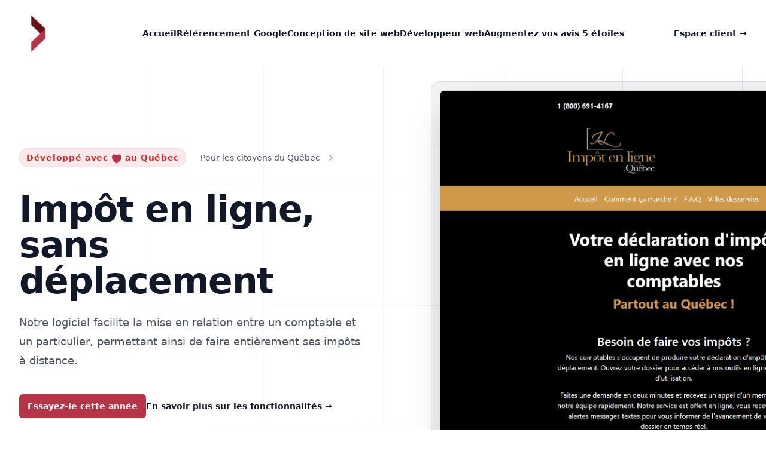

--- FILE ---
content_type: text/html; charset=UTF-8
request_url: https://www.lesreseauxmb.ca/impot-en-ligne
body_size: 8054
content:
<!DOCTYPE html>
<html lang="fr ">
<head>
    <meta charset="UTF-8">
    <meta http-equiv="X-UA-Compatible" content="IE=edge">
    <meta name="viewport" content="width=device-width, initial-scale=1.0">
    <link rel="stylesheet" href="/assets/css/tailwind.css">
    <link rel="icon" type="image/x-icon" href="/assets/images/logo-icon.png">
    <title>Logiciel de mise en relation entre particulier et préparateur d'impôt - Partout au Québec | Les Réseaux MB</title>
	<script src="https://cdnjs.cloudflare.com/ajax/libs/axios/1.1.3/axios.min.js" integrity="sha512-0qU9M9jfqPw6FKkPafM3gy2CBAvUWnYVOfNPDYKVuRTel1PrciTj+a9P3loJB+j0QmN2Y0JYQmkBBS8W+mbezg==" crossorigin="anonymous" referrerpolicy="no-referrer"></script>
	<meta name='impact-site-verification' value='2c7f497b-949f-432a-8aee-231a0a6e55c1'>
	
	<!-- Google tag (gtag.js) -->
	<script async src="https://www.googletagmanager.com/gtag/js?id=AW-708470782"></script>
	<script>
	window.dataLayer = window.dataLayer || [];
	function gtag(){dataLayer.push(arguments);}
	gtag('js', new Date());

	gtag('config', 'AW-708470782');
	</script>

	
</head>
<body>
	<section id="menu">
		<header class="bg-white">
			<nav class="mx-auto flex max-w-7xl items-center justify-between p-6 lg:px-8" aria-label="Global">
				<div class="flex lg:flex-1">
					<a href="#" class="-m-1.5 p-1.5">
						<span class="sr-only">Les Réseaux MB - Référencement Google à Montréal</span>
						<img class="h-16 w-auto" src="/assets/images/logo-icon.png" alt="">
					</a>
				</div>
				<div class="flex lg:hidden">
					<button id="openmenumobile" type="button" class="-m-2.5 inline-flex items-center justify-center rounded-md p-2.5 text-gray-700">
						<span class="sr-only">Open main menu</span>
						<svg class="h-6 w-6" fill="none" viewBox="0 0 24 24" stroke-width="1.5" stroke="currentColor" aria-hidden="true">
							<path stroke-linecap="round" stroke-linejoin="round" d="M3.75 6.75h16.5M3.75 12h16.5m-16.5 5.25h16.5" />
						</svg>
					</button>
				</div>
				<div class="hidden lg:flex lg:gap-x-12">
					<a href="/" class="text-sm font-semibold leading-6 text-gray-900">Accueil</a>
					<a href="/referencement-google" class="text-sm font-semibold leading-6 text-gray-900">Référencement Google</a>
					<!-- <div class="relative">
						<button name="buttonsubmenu1" type="button" class="flex items-center gap-x-1 text-sm font-semibold leading-6 text-gray-900" aria-expanded="false">
							Logiciels propriétaire
							<svg class="h-5 w-5 flex-none text-gray-400" viewBox="0 0 20 20" fill="currentColor" aria-hidden="true">
								<path fill-rule="evenodd" d="M5.23 7.21a.75.75 0 011.06.02L10 11.168l3.71-3.938a.75.75 0 111.08 1.04l-4.25 4.5a.75.75 0 01-1.08 0l-4.25-4.5a.75.75 0 01.02-1.06z" clip-rule="evenodd" />
							</svg>
						</button>

						<div name="submenu1" class="hidden absolute -left-8 top-full z-10 mt-3 w-screen max-w-md overflow-hidden rounded-3xl bg-white shadow-lg ring-1 ring-gray-900/5">
							<div class="p-4">
								<div class="group relative flex items-center gap-x-6 rounded-lg p-4 text-sm leading-6 hover:bg-gray-50">
									<div class="flex h-11 w-11 flex-none items-center justify-center rounded-lg bg-gray-50 group-hover:bg-white">
										<svg xmlns="http://www.w3.org/2000/svg" width="16" height="16" fill="currentColor" class="bi bi-receipt h-6 w-6 text-gray-600 group-hover:text-secondary" viewBox="0 0 16 16">
											<path d="M1.92.506a.5.5 0 0 1 .434.14L3 1.293l.646-.647a.5.5 0 0 1 .708 0L5 1.293l.646-.647a.5.5 0 0 1 .708 0L7 1.293l.646-.647a.5.5 0 0 1 .708 0L9 1.293l.646-.647a.5.5 0 0 1 .708 0l.646.647.646-.647a.5.5 0 0 1 .708 0l.646.647.646-.647a.5.5 0 0 1 .801.13l.5 1A.5.5 0 0 1 15 2v12a.5.5 0 0 1-.053.224l-.5 1a.5.5 0 0 1-.8.13L13 14.707l-.646.647a.5.5 0 0 1-.708 0L11 14.707l-.646.647a.5.5 0 0 1-.708 0L9 14.707l-.646.647a.5.5 0 0 1-.708 0L7 14.707l-.646.647a.5.5 0 0 1-.708 0L5 14.707l-.646.647a.5.5 0 0 1-.708 0L3 14.707l-.646.647a.5.5 0 0 1-.801-.13l-.5-1A.5.5 0 0 1 1 14V2a.5.5 0 0 1 .053-.224l.5-1a.5.5 0 0 1 .367-.27m.217 1.338L2 2.118v11.764l.137.274.51-.51a.5.5 0 0 1 .707 0l.646.647.646-.646a.5.5 0 0 1 .708 0l.646.646.646-.646a.5.5 0 0 1 .708 0l.646.646.646-.646a.5.5 0 0 1 .708 0l.646.646.646-.646a.5.5 0 0 1 .708 0l.646.646.646-.646a.5.5 0 0 1 .708 0l.509.509.137-.274V2.118l-.137-.274-.51.51a.5.5 0 0 1-.707 0L12 1.707l-.646.647a.5.5 0 0 1-.708 0L10 1.707l-.646.647a.5.5 0 0 1-.708 0L8 1.707l-.646.647a.5.5 0 0 1-.708 0L6 1.707l-.646.647a.5.5 0 0 1-.708 0L4 1.707l-.646.647a.5.5 0 0 1-.708 0z"/>
											<path d="M3 4.5a.5.5 0 0 1 .5-.5h6a.5.5 0 1 1 0 1h-6a.5.5 0 0 1-.5-.5m0 2a.5.5 0 0 1 .5-.5h6a.5.5 0 1 1 0 1h-6a.5.5 0 0 1-.5-.5m0 2a.5.5 0 0 1 .5-.5h6a.5.5 0 1 1 0 1h-6a.5.5 0 0 1-.5-.5m0 2a.5.5 0 0 1 .5-.5h6a.5.5 0 0 1 0 1h-6a.5.5 0 0 1-.5-.5m8-6a.5.5 0 0 1 .5-.5h1a.5.5 0 0 1 0 1h-1a.5.5 0 0 1-.5-.5m0 2a.5.5 0 0 1 .5-.5h1a.5.5 0 0 1 0 1h-1a.5.5 0 0 1-.5-.5m0 2a.5.5 0 0 1 .5-.5h1a.5.5 0 0 1 0 1h-1a.5.5 0 0 1-.5-.5m0 2a.5.5 0 0 1 .5-.5h1a.5.5 0 0 1 0 1h-1a.5.5 0 0 1-.5-.5"/>
										</svg>
									</div>
									<div class="flex-auto">
										<a href="/sbdcloud-logiciel-de-facturation" class="block font-semibold text-gray-900">
											Sbdcloud
											<span class="absolute inset-0"></span>
										</a>
										<p class="mt-1 text-gray-600">Logiciel de facturation pour entreprise canadienne</p>
									</div>
								</div>
								<div class="group relative flex items-center gap-x-6 rounded-lg p-4 text-sm leading-6 hover:bg-gray-50">
									<div class="flex h-11 w-11 flex-none items-center justify-center rounded-lg bg-gray-50 group-hover:bg-white">
										<svg xmlns="http://www.w3.org/2000/svg" width="16" height="16" fill="currentColor" class="bi bi-file-earmark-text h-6 w-6 text-gray-600 group-hover:text-secondary" viewBox="0 0 16 16">
											<path d="M5.5 7a.5.5 0 0 0 0 1h5a.5.5 0 0 0 0-1zM5 9.5a.5.5 0 0 1 .5-.5h5a.5.5 0 0 1 0 1h-5a.5.5 0 0 1-.5-.5m0 2a.5.5 0 0 1 .5-.5h2a.5.5 0 0 1 0 1h-2a.5.5 0 0 1-.5-.5"/>
											<path d="M9.5 0H4a2 2 0 0 0-2 2v12a2 2 0 0 0 2 2h8a2 2 0 0 0 2-2V4.5zm0 1v2A1.5 1.5 0 0 0 11 4.5h2V14a1 1 0 0 1-1 1H4a1 1 0 0 1-1-1V2a1 1 0 0 1 1-1z"/>
										</svg>
									</div>
									<div class="flex-auto">
										<a href="/impot-en-ligne" class="block font-semibold text-gray-900">
											Impôt en ligne
											<span class="absolute inset-0"></span>
										</a>
										<p class="mt-1 text-gray-600">Vos impôts partout au Québec sans déplacement</p>
									</div>
								</div>
								<div class="group relative flex items-center gap-x-6 rounded-lg p-4 text-sm leading-6 hover:bg-gray-50">
									<div class="flex h-11 w-11 flex-none items-center justify-center rounded-lg bg-gray-50 group-hover:bg-white">
										<svg xmlns="http://www.w3.org/2000/svg" width="16" height="16" fill="currentColor" class="bi bi-person-check h-6 w-6 text-gray-600 group-hover:text-secondary" viewBox="0 0 16 16">
											<path d="M12.5 16a3.5 3.5 0 1 0 0-7 3.5 3.5 0 0 0 0 7m1.679-4.493-1.335 2.226a.75.75 0 0 1-1.174.144l-.774-.773a.5.5 0 0 1 .708-.708l.547.548 1.17-1.951a.5.5 0 1 1 .858.514M11 5a3 3 0 1 1-6 0 3 3 0 0 1 6 0M8 7a2 2 0 1 0 0-4 2 2 0 0 0 0 4"/>
											<path d="M8.256 14a4.5 4.5 0 0 1-.229-1.004H3c.001-.246.154-.986.832-1.664C4.484 10.68 5.711 10 8 10q.39 0 .74.025c.226-.341.496-.65.804-.918Q8.844 9.002 8 9c-5 0-6 3-6 4s1 1 1 1z"/>
										</svg>
									</div>
									<div class="flex-auto">
										<a href="/comptable-en-ligne" class="block font-semibold text-gray-900">
											Comptable en ligne
											<span class="absolute inset-0"></span>
										</a>
										<p class="mt-1 text-gray-600">Comptable à distance partout au Québec</p>
									</div>
								</div>
								<div class="group relative flex items-center gap-x-6 rounded-lg p-4 text-sm leading-6 hover:bg-gray-50">
									<div class="flex h-11 w-11 flex-none items-center justify-center rounded-lg bg-gray-50 group-hover:bg-white">
										<svg xmlns="http://www.w3.org/2000/svg" fill="none" viewBox="0 0 24 24" stroke-width="1.5" stroke="currentColor" class="h-6 w-6 text-gray-600 group-hover:text-secondary">
											<path stroke-linecap="round" stroke-linejoin="round" d="M15 19.128a9.38 9.38 0 0 0 2.625.372 9.337 9.337 0 0 0 4.121-.952 4.125 4.125 0 0 0-7.533-2.493M15 19.128v-.003c0-1.113-.285-2.16-.786-3.07M15 19.128v.106A12.318 12.318 0 0 1 8.624 21c-2.331 0-4.512-.645-6.374-1.766l-.001-.109a6.375 6.375 0 0 1 11.964-3.07M12 6.375a3.375 3.375 0 1 1-6.75 0 3.375 3.375 0 0 1 6.75 0Zm8.25 2.25a2.625 2.625 0 1 1-5.25 0 2.625 2.625 0 0 1 5.25 0Z" />
										</svg>
									</div>
									<div class="flex-auto">
										<a href="/therapeute-en-ligne" class="block font-semibold text-gray-900">
											Thérapeute en ligne
											<span class="absolute inset-0"></span>
										</a>
										<p class="mt-1 text-gray-600">Plateforme de mise en relation entre clients et thérapeutes au Québec</p>
									</div>
								</div>
								<div class="group relative flex items-center gap-x-6 rounded-lg p-4 text-sm leading-6 hover:bg-gray-50">
									<div class="flex h-11 w-11 flex-none items-center justify-center rounded-lg bg-gray-50 group-hover:bg-white">
										<svg class="h-6 w-6 text-gray-600 group-hover:text-secondary" fill="none" viewBox="0 0 24 24" stroke-width="1.5" stroke="currentColor" aria-hidden="true">
											<path stroke-linecap="round" stroke-linejoin="round" d="M16.023 9.348h4.992v-.001M2.985 19.644v-4.992m0 0h4.992m-4.993 0l3.181 3.183a8.25 8.25 0 0013.803-3.7M4.031 9.865a8.25 8.25 0 0113.803-3.7l3.181 3.182m0-4.991v4.99" />
										</svg>
									</div>
									<div class="flex-auto">
										<a href="/seofastr" class="block font-semibold text-gray-900">
											SEOFASTR
											<span class="absolute inset-0"></span>
										</a>
										<p class="mt-1 text-gray-600">Logiciel de suivi de positions sur Google</p>
									</div>
								</div>
								<div class="group relative flex items-center gap-x-6 rounded-lg p-4 text-sm leading-6 hover:bg-gray-50">
									<div class="flex h-11 w-11 flex-none items-center justify-center rounded-lg bg-gray-50 group-hover:bg-white">
										<svg xmlns="http://www.w3.org/2000/svg" width="16" height="16" fill="currentColor" class="bi bi-car-front h-6 w-6 text-gray-600 group-hover:text-secondary" viewBox="0 0 16 16">
											<path d="M4 9a1 1 0 1 1-2 0 1 1 0 0 1 2 0m10 0a1 1 0 1 1-2 0 1 1 0 0 1 2 0M6 8a1 1 0 0 0 0 2h4a1 1 0 1 0 0-2zM4.862 4.276 3.906 6.19a.51.51 0 0 0 .497.731c.91-.073 2.35-.17 3.597-.17s2.688.097 3.597.17a.51.51 0 0 0 .497-.731l-.956-1.913A.5.5 0 0 0 10.691 4H5.309a.5.5 0 0 0-.447.276"/>
											<path d="M2.52 3.515A2.5 2.5 0 0 1 4.82 2h6.362c1 0 1.904.596 2.298 1.515l.792 1.848c.075.175.21.319.38.404.5.25.855.715.965 1.262l.335 1.679q.05.242.049.49v.413c0 .814-.39 1.543-1 1.997V13.5a.5.5 0 0 1-.5.5h-2a.5.5 0 0 1-.5-.5v-1.338c-1.292.048-2.745.088-4 .088s-2.708-.04-4-.088V13.5a.5.5 0 0 1-.5.5h-2a.5.5 0 0 1-.5-.5v-1.892c-.61-.454-1-1.183-1-1.997v-.413a2.5 2.5 0 0 1 .049-.49l.335-1.68c.11-.546.465-1.012.964-1.261a.8.8 0 0 0 .381-.404l.792-1.848ZM4.82 3a1.5 1.5 0 0 0-1.379.91l-.792 1.847a1.8 1.8 0 0 1-.853.904.8.8 0 0 0-.43.564L1.03 8.904a1.5 1.5 0 0 0-.03.294v.413c0 .796.62 1.448 1.408 1.484 1.555.07 3.786.155 5.592.155s4.037-.084 5.592-.155A1.48 1.48 0 0 0 15 9.611v-.413q0-.148-.03-.294l-.335-1.68a.8.8 0 0 0-.43-.563 1.8 1.8 0 0 1-.853-.904l-.792-1.848A1.5 1.5 0 0 0 11.18 3z"/>
										</svg>
									</div>
									<div class="flex-auto">
										<a href="/auto-a-vendre" class="block font-semibold text-gray-900">
											Auto à vendre au Québec
											<span class="absolute inset-0"></span>
										</a>
										<p class="mt-1 text-gray-600">Plateforme de voitures d'occasion à vendre par concessionnaire</p>
									</div>
								</div>
							</div>
						</div>
					
					</div> -->

					<!-- <div class="relative">
						<button name="buttonsubmenu2" type="button" class="flex items-center gap-x-1 text-sm font-semibold leading-6 text-gray-900" aria-expanded="false">
							Carte NFC
							<svg class="h-5 w-5 flex-none text-gray-400" viewBox="0 0 20 20" fill="currentColor" aria-hidden="true">
								<path fill-rule="evenodd" d="M5.23 7.21a.75.75 0 011.06.02L10 11.168l3.71-3.938a.75.75 0 111.08 1.04l-4.25 4.5a.75.75 0 01-1.08 0l-4.25-4.5a.75.75 0 01.02-1.06z" clip-rule="evenodd" />
							</svg>
						</button>

						<div name="submenu2" class="hidden absolute -left-8 top-full z-10 mt-3 w-screen max-w-md overflow-hidden rounded-3xl bg-white shadow-lg ring-1 ring-gray-900/5">
							<div class="p-4">
								<div class="group relative flex items-center gap-x-6 rounded-lg p-4 text-sm leading-6 hover:bg-gray-50">
									<div class="flex h-11 w-11 flex-none items-center justify-center rounded-lg bg-gray-50 group-hover:bg-white">
										<svg xmlns="http://www.w3.org/2000/svg" fill="none" viewBox="0 0 24 24" stroke-width="1.5" stroke="currentColor" class="h-6 w-6 text-gray-600 group-hover:text-secondary">
											<path stroke-linecap="round" stroke-linejoin="round" d="M20.25 14.15v4.25c0 1.094-.787 2.036-1.872 2.18-2.087.277-4.216.42-6.378.42s-4.291-.143-6.378-.42c-1.085-.144-1.872-1.086-1.872-2.18v-4.25m16.5 0a2.18 2.18 0 0 0 .75-1.661V8.706c0-1.081-.768-2.015-1.837-2.175a48.114 48.114 0 0 0-3.413-.387m4.5 8.006c-.194.165-.42.295-.673.38A23.978 23.978 0 0 1 12 15.75c-2.648 0-5.195-.429-7.577-1.22a2.016 2.016 0 0 1-.673-.38m0 0A2.18 2.18 0 0 1 3 12.489V8.706c0-1.081.768-2.015 1.837-2.175a48.111 48.111 0 0 1 3.413-.387m7.5 0V5.25A2.25 2.25 0 0 0 13.5 3h-3a2.25 2.25 0 0 0-2.25 2.25v.894m7.5 0a48.667 48.667 0 0 0-7.5 0M12 12.75h.008v.008H12v-.008Z" />
										</svg>
									</div>
									<div class="flex-auto">
										<a href="/carte-affaire" class="block font-semibold text-gray-900">
											Carte d'affaire
											<span class="absolute inset-0"></span>
										</a>
										<p class="mt-1 text-gray-600">N'imprimez plus jamais vos cartes d'affaires !</p>
									</div>
								</div>

								<div class="group relative flex items-center gap-x-6 rounded-lg p-4 text-sm leading-6 hover:bg-gray-50">
									<div class="flex h-11 w-11 flex-none items-center justify-center rounded-lg bg-gray-50 group-hover:bg-white">
										<svg xmlns="http://www.w3.org/2000/svg" fill="none" viewBox="0 0 24 24" stroke-width="1.5" stroke="currentColor" class="h-6 w-6 text-gray-600 group-hover:text-secondary">
											<path stroke-linecap="round" stroke-linejoin="round" d="M11.48 3.499a.562.562 0 0 1 1.04 0l2.125 5.111a.563.563 0 0 0 .475.345l5.518.442c.499.04.701.663.321.988l-4.204 3.602a.563.563 0 0 0-.182.557l1.285 5.385a.562.562 0 0 1-.84.61l-4.725-2.885a.562.562 0 0 0-.586 0L6.982 20.54a.562.562 0 0 1-.84-.61l1.285-5.386a.562.562 0 0 0-.182-.557l-4.204-3.602a.562.562 0 0 1 .321-.988l5.518-.442a.563.563 0 0 0 .475-.345L11.48 3.5Z" />
										</svg>
									</div>
									<div class="flex-auto">
										<a href="/gestion-des-avis-google" class="block font-semibold text-gray-900">
											Gestion des avis sur Google
											<span class="absolute inset-0"></span>
										</a>
										<p class="mt-1 text-gray-600">Augmentez votre note facilement sur Google</p>
									</div>
								</div>
							
							</div>
							
						</div>
					</div> -->
					<a href="/concepteur-de-sites-web" class="text-sm font-semibold leading-6 text-gray-900">Conception de site web</a>
					<a href="/developpeur-web" class="text-sm font-semibold leading-6 text-gray-900">Développeur web</a>

					<a href="#" class="text-sm font-semibold leading-6 text-gray-900">Augmentez vos avis 5 étoiles</a>

				</div>
				<div class="hidden lg:flex lg:flex-1 lg:justify-end">
					<a href="/espace-client" class="text-sm font-semibold leading-6 text-gray-900">Espace client <span aria-hidden="true">&rarr;</span></a>
				</div>
			</nav>

			<!-- Mobile menu, show/hide based on menu open state. -->
			<div id="menumobile" class="hidden lg:hidden" role="dialog" aria-modal="true">
				<!-- Background backdrop, show/hide based on slide-over state. -->
				<div class="fixed inset-0 z-10"></div>
				<div class="fixed inset-y-0 right-0 z-10 w-full overflow-y-auto bg-white px-6 py-6 sm:max-w-sm sm:ring-1 sm:ring-gray-900/10">
					<div class="flex items-center justify-between">
						<a href="#" class="-m-1.5 p-1.5">
							<span class="sr-only">Les Réseaux MB - Référencement Google à Montréal</span>
							<img class="h-16 w-auto" src="/assets/images/logo-icon.png" alt="">
						</a>
						<button id="closemenumobile" type="button" class="-m-2.5 rounded-md p-2.5 text-gray-700">
							<span class="sr-only">Close menu</span>
							<svg class="h-6 w-6" fill="none" viewBox="0 0 24 24" stroke-width="1.5" stroke="currentColor" aria-hidden="true">
								<path stroke-linecap="round" stroke-linejoin="round" d="M6 18L18 6M6 6l12 12" />
							</svg>
						</button>
					</div>
					<div class="mt-6 flow-root">
						<div class="-my-6 divide-y divide-gray-500/10">
							<div class="space-y-2 py-6">
								<a href="/" class="-mx-3 block rounded-lg px-3 py-2 text-base font-semibold leading-7 text-gray-900 hover:bg-gray-50">Accueil</a>
								<a href="/referencement-google" class="-mx-3 block rounded-lg px-3 py-2 text-base font-semibold leading-7 text-gray-900 hover:bg-gray-50">Référencement Google</a>
								<div class="-mx-3">
									<button name="buttonsubmenu1" type="button" class="flex w-full items-center justify-between rounded-lg py-2 pl-3 pr-3.5 text-base font-semibold leading-7 text-gray-900 hover:bg-gray-50" aria-controls="disclosure-1" aria-expanded="false">
										Logiciels propriétaire
										<!--
											Expand/collapse icon, toggle classes based on menu open state.

											Open: "rotate-180", Closed: ""
										-->
										<svg class="h-5 w-5 flex-none" viewBox="0 0 20 20" fill="currentColor" aria-hidden="true">
											<path fill-rule="evenodd" d="M5.23 7.21a.75.75 0 011.06.02L10 11.168l3.71-3.938a.75.75 0 111.08 1.04l-4.25 4.5a.75.75 0 01-1.08 0l-4.25-4.5a.75.75 0 01.02-1.06z" clip-rule="evenodd" />
										</svg>
									</button>
									<!-- 'Logiciels' sub-menu, show/hide based on menu state. -->
									<div name="submenu1" class="hidden mt-2 space-y-2" id="disclosure-1">
										<a href="/sbdcloud-logiciel-de-facturation" class="block rounded-lg py-2 pl-6 pr-3 text-sm font-semibold leading-7 text-gray-900 hover:bg-gray-50">Sbdcloud</a>
										<a href="/impot-en-ligne" class="block rounded-lg py-2 pl-6 pr-3 text-sm font-semibold leading-7 text-gray-900 hover:bg-gray-50">Impôt en ligne</a>
										<a href="/comptable-en-ligne" class="block rounded-lg py-2 pl-6 pr-3 text-sm font-semibold leading-7 text-gray-900 hover:bg-gray-50">Comptable en ligne</a>
										<a href="/therapeute-en-ligne" class="block rounded-lg py-2 pl-6 pr-3 text-sm font-semibold leading-7 text-gray-900 hover:bg-gray-50">Thérapeute en ligne</a>
										<a href="/seofastr" class="block rounded-lg py-2 pl-6 pr-3 text-sm font-semibold leading-7 text-gray-900 hover:bg-gray-50">SEOFASTR</a>
										<a href="/auto-a-vendre" class="block rounded-lg py-2 pl-6 pr-3 text-sm font-semibold leading-7 text-gray-900 hover:bg-gray-50">Auto à vendre</a>
									</div>
								</div>
							
								<div class="-mx-3">
									<button name="buttonsubmenu2" type="button" class="flex w-full items-center justify-between rounded-lg py-2 pl-3 pr-3.5 text-base font-semibold leading-7 text-gray-900 hover:bg-gray-50" aria-controls="disclosure-1" aria-expanded="false">
										Carte NFC
										<!--
											Expand/collapse icon, toggle classes based on menu open state.

											Open: "rotate-180", Closed: ""
										-->
										<svg class="h-5 w-5 flex-none" viewBox="0 0 20 20" fill="currentColor" aria-hidden="true">
											<path fill-rule="evenodd" d="M5.23 7.21a.75.75 0 011.06.02L10 11.168l3.71-3.938a.75.75 0 111.08 1.04l-4.25 4.5a.75.75 0 01-1.08 0l-4.25-4.5a.75.75 0 01.02-1.06z" clip-rule="evenodd" />
										</svg>
									</button>
									<!-- 'Carte NFC' sub-menu, show/hide based on menu state. -->
									<div name="submenu2" class="hidden mt-2 space-y-2" id="disclosure-1">
										<a href="#" class="block rounded-lg py-2 pl-6 pr-3 text-sm font-semibold leading-7 text-gray-900 hover:bg-gray-50">Carte d'affaire</a>
										<a href="#" class="block rounded-lg py-2 pl-6 pr-3 text-sm font-semibold leading-7 text-gray-900 hover:bg-gray-50">Gestion des avis sur Google</a>
									</div>
								</div>
								
								<a href="/developpeur-web" class="-mx-3 block rounded-lg px-3 py-2 text-base font-semibold leading-7 text-gray-900 hover:bg-gray-50">Développeur web</a>
							</div>
							<div class="py-6">
								<a href="/espace-client" class="-mx-3 block rounded-lg px-3 py-2.5 text-base font-semibold leading-7 text-gray-900 hover:bg-gray-50">Espace client</a>
							</div>
						</div>
					</div>
				</div>
			</div>
		</header>

	</section>

	<script>
		let menumobile = document.querySelector("#menumobile");
		let openmenumobile = document.querySelector("#openmenumobile");
		let closemenumobile = document.querySelector("#closemenumobile");

		let hidden = true;

		openmenumobile.addEventListener('click',() => {
			if(hidden == true){
				menumobile.classList.remove('hidden');
				hidden = false;
			} else {
				menumobile.classList.add('hidden');
				hidden = true;
			}
		});

		closemenumobile.addEventListener('click',() => {
			menumobile.classList.add('hidden');
		});

		let buttons = document.querySelectorAll("[name='buttonsubmenu1']");
		let submenus = document.querySelectorAll("[name='submenu1']");
		let submenuHidden = true;

		buttons.forEach(button => {
			button.addEventListener("click", () => {
				submenus.forEach(submenu => {
					if (submenuHidden) {
						submenu.classList.remove("hidden");
					} else {
						submenu.classList.add("hidden");
					}
				});
				submenuHidden = !submenuHidden;
			});
		});

		let buttons2 = document.querySelectorAll("[name='buttonsubmenu2']");
		let submenus2 = document.querySelectorAll("[name='submenu2']");
		let submenuHidden2 = true;

		buttons2.forEach(button => {
			button.addEventListener("click", () => {
				submenus2.forEach(submenu => {
					if (submenuHidden2) {
						submenu.classList.remove("hidden");
					} else {
						submenu.classList.add("hidden");
					}
				});
				submenuHidden2 = !submenuHidden2;
			});
		});
	</script>
  

    
    <div class="relative isolate overflow-hidden bg-white">
        <svg class="absolute inset-0 -z-10 h-full w-full stroke-gray-200 [mask-image:radial-gradient(100%_100%_at_top_right,white,transparent)]" aria-hidden="true">
            <defs>
            <pattern id="0787a7c5-978c-4f66-83c7-11c213f99cb7" width="200" height="200" x="50%" y="-1" patternUnits="userSpaceOnUse">
                <path d="M.5 200V.5H200" fill="none" />
            </pattern>
            </defs>
            <rect width="100%" height="100%" stroke-width="0" fill="url(#0787a7c5-978c-4f66-83c7-11c213f99cb7)" />
        </svg>
        <div class="mx-auto max-w-7xl px-6 pb-24 pt-10 sm:pb-32 lg:flex lg:px-8">
            <div class="mx-auto max-w-2xl lg:mx-0 lg:max-w-xl lg:flex-shrink-0 lg:pt-8">
                <div class="mt-24 sm:mt-32 lg:mt-16">
                    <a href="#" class="inline-flex space-x-6">
                        <span class="inline-flex rounded-full bg-red-600/10 px-3 py-1 text-sm font-semibold leading-6 text-red-600 ring-1 ring-inset ring-red-600/10 tracking-wider p-3">Développé avec 
                            <svg xmlns="http://www.w3.org/2000/svg" viewBox="0 0 24 24" fill="currentColor" class="w-5 h-5 text-secondary mt-1 ml-1 mr-1">
                                <path d="m11.645 20.91-.007-.003-.022-.012a15.247 15.247 0 0 1-.383-.218 25.18 25.18 0 0 1-4.244-3.17C4.688 15.36 2.25 12.174 2.25 8.25 2.25 5.322 4.714 3 7.688 3A5.5 5.5 0 0 1 12 5.052 5.5 5.5 0 0 1 16.313 3c2.973 0 5.437 2.322 5.437 5.25 0 3.925-2.438 7.111-4.739 9.256a25.175 25.175 0 0 1-4.244 3.17 15.247 15.247 0 0 1-.383.219l-.022.012-.007.004-.003.001a.752.752 0 0 1-.704 0l-.003-.001Z" />
                            </svg>
                            au Québec
                        </span>
                        <span class="inline-flex items-center space-x-2 text-sm font-medium leading-6 text-gray-600">
                            <span>Pour les citoyens du Québec</span>
                            <svg class="h-5 w-5 text-gray-400" viewBox="0 0 20 20" fill="currentColor" aria-hidden="true">
                            <path fill-rule="evenodd" d="M7.21 14.77a.75.75 0 01.02-1.06L11.168 10 7.23 6.29a.75.75 0 111.04-1.08l4.5 4.25a.75.75 0 010 1.08l-4.5 4.25a.75.75 0 01-1.06-.02z" clip-rule="evenodd" />
                            </svg>
                        </span>
                    </a>
                </div>
                <h1 class="mt-10 text-4xl font-bold tracking-tight text-gray-900 sm:text-6xl">Impôt en ligne, sans déplacement</h1>
                <p class="mt-6 text-lg leading-8 text-gray-600">Notre logiciel facilite la mise en relation entre un comptable et un particulier, permettant ainsi de faire entièrement ses impôts à distance. </p>
                <div class="mt-10 flex items-center gap-x-6">
                    <a href="https://www.impotenligne.quebec" rel="nofollow" class="rounded-md bg-secondary px-3.5 py-2.5 text-sm font-semibold text-white shadow-sm">Essayez-le cette année</a>
                    <a href="#en-savoir-plus" class="text-sm font-semibold leading-6 text-gray-900">En savoir plus sur les fonctionnalités <span aria-hidden="true">→</span></a>
                </div>
            </div>
            <div class="mx-auto mt-16 flex max-w-2xl sm:mt-24 lg:ml-10 lg:mr-0 lg:mt-0 lg:max-w-none lg:flex-none xl:ml-32">
                <div class="max-w-3xl flex-none sm:max-w-5xl lg:max-w-none">
                    <div class="-m-2 rounded-xl bg-gray-900/5 p-2 ring-1 ring-inset ring-gray-900/10 lg:-m-4 lg:rounded-2xl lg:p-4">
                        <img src="/assets/images/impotenligne.png" alt="App screenshot" width="2432" height="1442" class="w-[76rem] rounded-md shadow-2xl ring-1 ring-gray-900/10">
                    </div>
                </div>
            </div>
        </div>
    </div>

    <section id="en-savoir-plus">
        <div class="bg-gray-900 py-24 sm:py-32">
            <div class="mx-auto max-w-7xl px-6 lg:px-8">
                <div class="mx-auto max-w-2xl sm:text-center">
                    <h2 class="text-base font-semibold leading-7 text-secondary">Sans déplacement</h2>
                    <p class="mt-2 text-3xl font-bold tracking-tight text-white sm:text-4xl">Notre logiciel vous permet de suivre facilement l'avancement de votre demande</p>
                    <p class="mt-6 text-lg leading-8 text-gray-300">Ouvrez une demande de service sans avoir à vous déplacer, prenez simplement en photo vos documents. Votre comptable vous enverra un message texte ou un e-mail pour procéder. Posez vos questions en toute simplicité, sans tracas.</p>
                </div>
            </div>
            <div class="relative overflow-hidden pt-16">
                <div class="mx-auto max-w-7xl px-6 lg:px-8">
                    <img src="/assets/images/impotenligne2.png" alt="App screenshot" class="mb-[-12%] rounded-xl shadow-2xl ring-1 ring-white/10" width="2432" height="1442">
                    <div class="relative" aria-hidden="true">
                        <div class="absolute -inset-x-20 bottom-0 bg-gradient-to-t from-gray-900 pt-[7%]"></div>
                    </div>
                </div>
            </div>
            <div class="mx-auto mt-16 max-w-7xl px-6 sm:mt-20 md:mt-24 lg:px-8">
                <dl class="mx-auto grid max-w-2xl grid-cols-1 gap-x-6 gap-y-10 text-base leading-7 text-gray-300 sm:grid-cols-2 lg:mx-0 lg:max-w-none lg:grid-cols-3 lg:gap-x-8 lg:gap-y-16">
                <div class="relative pl-9">
                    <dt class="inline font-semibold text-white">
                        <svg xmlns="http://www.w3.org/2000/svg" viewBox="0 0 24 24" fill="currentColor" class="absolute left-1 top-1 h-5 w-5 text-secondary">
                            <path fill-rule="evenodd" d="M2.25 12c0-5.385 4.365-9.75 9.75-9.75s9.75 4.365 9.75 9.75-4.365 9.75-9.75 9.75S2.25 17.385 2.25 12Zm13.36-1.814a.75.75 0 1 0-1.22-.872l-3.236 4.53L9.53 12.22a.75.75 0 0 0-1.06 1.06l2.25 2.25a.75.75 0 0 0 1.14-.094l3.75-5.25Z" clip-rule="evenodd" />
                        </svg>
                        Dépôt de documents en ligne.
                    </dt>
                    <dd class="inline">Prenez simplement des photos de vos documents et déposez-les en toute sécurité dans votre demande via votre compte.</dd>
                </div>
                <div class="relative pl-9">
                    <dt class="inline font-semibold text-white">
                        <svg xmlns="http://www.w3.org/2000/svg" viewBox="0 0 24 24" fill="currentColor" class="absolute left-1 top-1 h-5 w-5 text-secondary">
                            <path fill-rule="evenodd" d="M2.25 12c0-5.385 4.365-9.75 9.75-9.75s9.75 4.365 9.75 9.75-4.365 9.75-9.75 9.75S2.25 17.385 2.25 12Zm13.36-1.814a.75.75 0 1 0-1.22-.872l-3.236 4.53L9.53 12.22a.75.75 0 0 0-1.06 1.06l2.25 2.25a.75.75 0 0 0 1.14-.094l3.75-5.25Z" clip-rule="evenodd" />
                        </svg>
                        Préparateur d'impôt assigné.
                    </dt>
                    <dd class="inline">Tous nos clients se voient attribuer un préparateur d'impôt dédié, qui devient leur interlocuteur principal au sein de notre plateforme.</dd>
                </div>
                <div class="relative pl-9">
                    <dt class="inline font-semibold text-white">
                        <svg xmlns="http://www.w3.org/2000/svg" viewBox="0 0 24 24" fill="currentColor" class="absolute left-1 top-1 h-5 w-5 text-secondary">
                            <path fill-rule="evenodd" d="M2.25 12c0-5.385 4.365-9.75 9.75-9.75s9.75 4.365 9.75 9.75-4.365 9.75-9.75 9.75S2.25 17.385 2.25 12Zm13.36-1.814a.75.75 0 1 0-1.22-.872l-3.236 4.53L9.53 12.22a.75.75 0 0 0-1.06 1.06l2.25 2.25a.75.75 0 0 0 1.14-.094l3.75-5.25Z" clip-rule="evenodd" />
                        </svg>
                        Message texte automatisé.
                    </dt>
                    <dd class="inline">Notre système de gestion par statut vous permet de recevoir des messages texte automatisés pour vous informer de l'avancement.</dd>
                </div>
                <div class="relative pl-9">
                    <dt class="inline font-semibold text-white">
                        <svg xmlns="http://www.w3.org/2000/svg" viewBox="0 0 24 24" fill="currentColor" class="absolute left-1 top-1 h-5 w-5 text-secondary">
                            <path fill-rule="evenodd" d="M2.25 12c0-5.385 4.365-9.75 9.75-9.75s9.75 4.365 9.75 9.75-4.365 9.75-9.75 9.75S2.25 17.385 2.25 12Zm13.36-1.814a.75.75 0 1 0-1.22-.872l-3.236 4.53L9.53 12.22a.75.75 0 0 0-1.06 1.06l2.25 2.25a.75.75 0 0 0 1.14-.094l3.75-5.25Z" clip-rule="evenodd" />
                        </svg>
                        Sécuritaire.
                    </dt>
                    <dd class="inline">Vos documents sont toujours stockés dans votre compte sécurisé, accessible uniquement avec votre mot de passe. De plus, une fois votre demande transmise, les documents sont automatiquement supprimés pour garantir votre confidentialité.</dd>
                </div>
                <div class="relative pl-9">
                    <dt class="inline font-semibold text-white">
                        <svg xmlns="http://www.w3.org/2000/svg" viewBox="0 0 24 24" fill="currentColor" class="absolute left-1 top-1 h-5 w-5 text-secondary">
                            <path fill-rule="evenodd" d="M2.25 12c0-5.385 4.365-9.75 9.75-9.75s9.75 4.365 9.75 9.75-4.365 9.75-9.75 9.75S2.25 17.385 2.25 12Zm13.36-1.814a.75.75 0 1 0-1.22-.872l-3.236 4.53L9.53 12.22a.75.75 0 0 0-1.06 1.06l2.25 2.25a.75.75 0 0 0 1.14-.094l3.75-5.25Z" clip-rule="evenodd" />
                        </svg>
                        Paiement en ligne.
                    </dt>
                    <dd class="inline">Notre logiciel vous permet de payer en ligne, que ce soit par carte de crédit ou par virement Interac, et de recevoir votre facture en ligne également, offrant ainsi une expérience entièrement à distance..</dd>
                </div>
                <div class="relative pl-9">
                    <dt class="inline font-semibold text-white">
                        <svg xmlns="http://www.w3.org/2000/svg" viewBox="0 0 24 24" fill="currentColor" class="absolute left-1 top-1 h-5 w-5 text-secondary">
                            <path fill-rule="evenodd" d="M2.25 12c0-5.385 4.365-9.75 9.75-9.75s9.75 4.365 9.75 9.75-4.365 9.75-9.75 9.75S2.25 17.385 2.25 12Zm13.36-1.814a.75.75 0 1 0-1.22-.872l-3.236 4.53L9.53 12.22a.75.75 0 0 0-1.06 1.06l2.25 2.25a.75.75 0 0 0 1.14-.094l3.75-5.25Z" clip-rule="evenodd" />
                        </svg>
                        Traitement rapide.
                    </dt>
                    <dd class="inline">Nous traitons la plupart de nos demandes dans un délai maximal de 72 heures, souvent moins.</dd>
                </div>
                </dl>
            </div>
        </div>
    </section>

    <section id="commencer-maintenant">
        <div class="bg-white">
            <div class="px-6 py-24 sm:px-6 sm:py-32 lg:px-8">
                <div class="mx-auto max-w-2xl text-center">
                    <h2 class="text-3xl font-bold tracking-tight text-gray-900 sm:text-4xl">Faites faire vos <span class="text-secondary">impôts</span> entièrement à distance. Sauvez du temps.</h2>
                    <p class="mx-auto mt-6 max-w-xl text-lg leading-8 text-gray-900">Gérez votre déclaration d'impôts depuis le confort de votre salon, sans avoir à vous déplacer en personne. Prenez simplement des photos de vos documents et commencez.</p>
                    <div class="mt-10 flex items-center justify-center gap-x-6">
                        <a rel="nofollow" href="https://www.impotenligne.quebec" class="rounded-md bg-secondary px-3.5 py-2.5 text-sm font-semibold text-white shadow-sm focus-visible:outline focus-visible:outline-2 focus-visible:outline-offset-2 focus-visible:outline-indigo-600">Se rendre sur Impôt en ligne - Québec</a>
                    </div>
                </div>
            </div>
        </div>
    </section>

    <section id="footer">
        <footer class="bg-gray-900">
            <div class="max-w-7xl mx-auto py-12 px-4 overflow-hidden sm:px-6 lg:px-8">
                <nav class="-mx-5 -my-2 flex flex-wrap justify-center" aria-label="Footer">
                    <div class="px-5 py-2">
                        <a href="/" class="text-base text-white"> Accueil </a>
                    </div>

                    <div class="px-5 py-2">
                        <a href="/referencement-google" class="text-base text-white"> Référencement Google </a>
                    </div>

                    <div class="px-5 py-2">
                        <a href="/carte-affaire" class="text-base text-white"> Carte d'affaire</a>
                    </div>

                    <div class="px-5 py-2">
                        <a href="/concepteur-de-sites-web" class="text-base text-white"> Concepteur de sites web</a>
                    </div>

                    <div class="px-5 py-2">
                        <a href="/gestion-des-avis-google" class="text-base text-white"> Gestion des avis sur Google</a>
                    </div>

                    <div class="px-5 py-2">
                        <a href="/developpeur-web" class="text-base text-white"> Développeur web</a>
                    </div>
                </nav>
                <p class="mt-8 text-center text-sm text-white">Copyright &copy; 2026 · Les Réseaux MB - Tous droits réservés.</p>
            </div>
        </footer>
    </section>

<script src="https://code.jquery.com/jquery-3.6.0.js" integrity="sha256-H+K7U5CnXl1h5ywQfKtSj8PCmoN9aaq30gDh27Xc0jk=" crossorigin="anonymous"></script>
</body>
</html>

--- FILE ---
content_type: text/css
request_url: https://www.lesreseauxmb.ca/assets/css/tailwind.css
body_size: 13192
content:
/*
! tailwindcss v3.3.2 | MIT License | https://tailwindcss.com
*/

/*
1. Prevent padding and border from affecting element width. (https://github.com/mozdevs/cssremedy/issues/4)
2. Allow adding a border to an element by just adding a border-width. (https://github.com/tailwindcss/tailwindcss/pull/116)
*/

*,
::before,
::after {
  box-sizing: border-box;
  /* 1 */
  border-width: 0;
  /* 2 */
  border-style: solid;
  /* 2 */
  border-color: #e5e7eb;
  /* 2 */
}

::before,
::after {
  --tw-content: '';
}

/*
1. Use a consistent sensible line-height in all browsers.
2. Prevent adjustments of font size after orientation changes in iOS.
3. Use a more readable tab size.
4. Use the user's configured `sans` font-family by default.
5. Use the user's configured `sans` font-feature-settings by default.
6. Use the user's configured `sans` font-variation-settings by default.
*/

html {
  line-height: 1.5;
  /* 1 */
  -webkit-text-size-adjust: 100%;
  /* 2 */
  -moz-tab-size: 4;
  /* 3 */
  -o-tab-size: 4;
     tab-size: 4;
  /* 3 */
  font-family: ui-sans-serif, system-ui, -apple-system, BlinkMacSystemFont, "Segoe UI", Roboto, "Helvetica Neue", Arial, "Noto Sans", sans-serif, "Apple Color Emoji", "Segoe UI Emoji", "Segoe UI Symbol", "Noto Color Emoji";
  /* 4 */
  font-feature-settings: normal;
  /* 5 */
  font-variation-settings: normal;
  /* 6 */
}

/*
1. Remove the margin in all browsers.
2. Inherit line-height from `html` so users can set them as a class directly on the `html` element.
*/

body {
  margin: 0;
  /* 1 */
  line-height: inherit;
  /* 2 */
}

/*
1. Add the correct height in Firefox.
2. Correct the inheritance of border color in Firefox. (https://bugzilla.mozilla.org/show_bug.cgi?id=190655)
3. Ensure horizontal rules are visible by default.
*/

hr {
  height: 0;
  /* 1 */
  color: inherit;
  /* 2 */
  border-top-width: 1px;
  /* 3 */
}

/*
Add the correct text decoration in Chrome, Edge, and Safari.
*/

abbr:where([title]) {
  -webkit-text-decoration: underline dotted;
          text-decoration: underline dotted;
}

/*
Remove the default font size and weight for headings.
*/

h1,
h2,
h3,
h4,
h5,
h6 {
  font-size: inherit;
  font-weight: inherit;
}

/*
Reset links to optimize for opt-in styling instead of opt-out.
*/

a {
  color: inherit;
  text-decoration: inherit;
}

/*
Add the correct font weight in Edge and Safari.
*/

b,
strong {
  font-weight: bolder;
}

/*
1. Use the user's configured `mono` font family by default.
2. Correct the odd `em` font sizing in all browsers.
*/

code,
kbd,
samp,
pre {
  font-family: ui-monospace, SFMono-Regular, Menlo, Monaco, Consolas, "Liberation Mono", "Courier New", monospace;
  /* 1 */
  font-size: 1em;
  /* 2 */
}

/*
Add the correct font size in all browsers.
*/

small {
  font-size: 80%;
}

/*
Prevent `sub` and `sup` elements from affecting the line height in all browsers.
*/

sub,
sup {
  font-size: 75%;
  line-height: 0;
  position: relative;
  vertical-align: baseline;
}

sub {
  bottom: -0.25em;
}

sup {
  top: -0.5em;
}

/*
1. Remove text indentation from table contents in Chrome and Safari. (https://bugs.chromium.org/p/chromium/issues/detail?id=999088, https://bugs.webkit.org/show_bug.cgi?id=201297)
2. Correct table border color inheritance in all Chrome and Safari. (https://bugs.chromium.org/p/chromium/issues/detail?id=935729, https://bugs.webkit.org/show_bug.cgi?id=195016)
3. Remove gaps between table borders by default.
*/

table {
  text-indent: 0;
  /* 1 */
  border-color: inherit;
  /* 2 */
  border-collapse: collapse;
  /* 3 */
}

/*
1. Change the font styles in all browsers.
2. Remove the margin in Firefox and Safari.
3. Remove default padding in all browsers.
*/

button,
input,
optgroup,
select,
textarea {
  font-family: inherit;
  /* 1 */
  font-size: 100%;
  /* 1 */
  font-weight: inherit;
  /* 1 */
  line-height: inherit;
  /* 1 */
  color: inherit;
  /* 1 */
  margin: 0;
  /* 2 */
  padding: 0;
  /* 3 */
}

/*
Remove the inheritance of text transform in Edge and Firefox.
*/

button,
select {
  text-transform: none;
}

/*
1. Correct the inability to style clickable types in iOS and Safari.
2. Remove default button styles.
*/

button,
[type='button'],
[type='reset'],
[type='submit'] {
  -webkit-appearance: button;
  /* 1 */
  background-color: transparent;
  /* 2 */
  background-image: none;
  /* 2 */
}

/*
Use the modern Firefox focus style for all focusable elements.
*/

:-moz-focusring {
  outline: auto;
}

/*
Remove the additional `:invalid` styles in Firefox. (https://github.com/mozilla/gecko-dev/blob/2f9eacd9d3d995c937b4251a5557d95d494c9be1/layout/style/res/forms.css#L728-L737)
*/

:-moz-ui-invalid {
  box-shadow: none;
}

/*
Add the correct vertical alignment in Chrome and Firefox.
*/

progress {
  vertical-align: baseline;
}

/*
Correct the cursor style of increment and decrement buttons in Safari.
*/

::-webkit-inner-spin-button,
::-webkit-outer-spin-button {
  height: auto;
}

/*
1. Correct the odd appearance in Chrome and Safari.
2. Correct the outline style in Safari.
*/

[type='search'] {
  -webkit-appearance: textfield;
  /* 1 */
  outline-offset: -2px;
  /* 2 */
}

/*
Remove the inner padding in Chrome and Safari on macOS.
*/

::-webkit-search-decoration {
  -webkit-appearance: none;
}

/*
1. Correct the inability to style clickable types in iOS and Safari.
2. Change font properties to `inherit` in Safari.
*/

::-webkit-file-upload-button {
  -webkit-appearance: button;
  /* 1 */
  font: inherit;
  /* 2 */
}

/*
Add the correct display in Chrome and Safari.
*/

summary {
  display: list-item;
}

/*
Removes the default spacing and border for appropriate elements.
*/

blockquote,
dl,
dd,
h1,
h2,
h3,
h4,
h5,
h6,
hr,
figure,
p,
pre {
  margin: 0;
}

fieldset {
  margin: 0;
  padding: 0;
}

legend {
  padding: 0;
}

ol,
ul,
menu {
  list-style: none;
  margin: 0;
  padding: 0;
}

/*
Prevent resizing textareas horizontally by default.
*/

textarea {
  resize: vertical;
}

/*
1. Reset the default placeholder opacity in Firefox. (https://github.com/tailwindlabs/tailwindcss/issues/3300)
2. Set the default placeholder color to the user's configured gray 400 color.
*/

input::-moz-placeholder, textarea::-moz-placeholder {
  opacity: 1;
  /* 1 */
  color: #9ca3af;
  /* 2 */
}

input::placeholder,
textarea::placeholder {
  opacity: 1;
  /* 1 */
  color: #9ca3af;
  /* 2 */
}

/*
Set the default cursor for buttons.
*/

button,
[role="button"] {
  cursor: pointer;
}

/*
Make sure disabled buttons don't get the pointer cursor.
*/

:disabled {
  cursor: default;
}

/*
1. Make replaced elements `display: block` by default. (https://github.com/mozdevs/cssremedy/issues/14)
2. Add `vertical-align: middle` to align replaced elements more sensibly by default. (https://github.com/jensimmons/cssremedy/issues/14#issuecomment-634934210)
   This can trigger a poorly considered lint error in some tools but is included by design.
*/

img,
svg,
video,
canvas,
audio,
iframe,
embed,
object {
  display: block;
  /* 1 */
  vertical-align: middle;
  /* 2 */
}

/*
Constrain images and videos to the parent width and preserve their intrinsic aspect ratio. (https://github.com/mozdevs/cssremedy/issues/14)
*/

img,
video {
  max-width: 100%;
  height: auto;
}

/* Make elements with the HTML hidden attribute stay hidden by default */

[hidden] {
  display: none;
}

*, ::before, ::after {
  --tw-border-spacing-x: 0;
  --tw-border-spacing-y: 0;
  --tw-translate-x: 0;
  --tw-translate-y: 0;
  --tw-rotate: 0;
  --tw-skew-x: 0;
  --tw-skew-y: 0;
  --tw-scale-x: 1;
  --tw-scale-y: 1;
  --tw-pan-x:  ;
  --tw-pan-y:  ;
  --tw-pinch-zoom:  ;
  --tw-scroll-snap-strictness: proximity;
  --tw-gradient-from-position:  ;
  --tw-gradient-via-position:  ;
  --tw-gradient-to-position:  ;
  --tw-ordinal:  ;
  --tw-slashed-zero:  ;
  --tw-numeric-figure:  ;
  --tw-numeric-spacing:  ;
  --tw-numeric-fraction:  ;
  --tw-ring-inset:  ;
  --tw-ring-offset-width: 0px;
  --tw-ring-offset-color: #fff;
  --tw-ring-color: rgb(59 130 246 / 0.5);
  --tw-ring-offset-shadow: 0 0 #0000;
  --tw-ring-shadow: 0 0 #0000;
  --tw-shadow: 0 0 #0000;
  --tw-shadow-colored: 0 0 #0000;
  --tw-blur:  ;
  --tw-brightness:  ;
  --tw-contrast:  ;
  --tw-grayscale:  ;
  --tw-hue-rotate:  ;
  --tw-invert:  ;
  --tw-saturate:  ;
  --tw-sepia:  ;
  --tw-drop-shadow:  ;
  --tw-backdrop-blur:  ;
  --tw-backdrop-brightness:  ;
  --tw-backdrop-contrast:  ;
  --tw-backdrop-grayscale:  ;
  --tw-backdrop-hue-rotate:  ;
  --tw-backdrop-invert:  ;
  --tw-backdrop-opacity:  ;
  --tw-backdrop-saturate:  ;
  --tw-backdrop-sepia:  ;
}

::backdrop {
  --tw-border-spacing-x: 0;
  --tw-border-spacing-y: 0;
  --tw-translate-x: 0;
  --tw-translate-y: 0;
  --tw-rotate: 0;
  --tw-skew-x: 0;
  --tw-skew-y: 0;
  --tw-scale-x: 1;
  --tw-scale-y: 1;
  --tw-pan-x:  ;
  --tw-pan-y:  ;
  --tw-pinch-zoom:  ;
  --tw-scroll-snap-strictness: proximity;
  --tw-gradient-from-position:  ;
  --tw-gradient-via-position:  ;
  --tw-gradient-to-position:  ;
  --tw-ordinal:  ;
  --tw-slashed-zero:  ;
  --tw-numeric-figure:  ;
  --tw-numeric-spacing:  ;
  --tw-numeric-fraction:  ;
  --tw-ring-inset:  ;
  --tw-ring-offset-width: 0px;
  --tw-ring-offset-color: #fff;
  --tw-ring-color: rgb(59 130 246 / 0.5);
  --tw-ring-offset-shadow: 0 0 #0000;
  --tw-ring-shadow: 0 0 #0000;
  --tw-shadow: 0 0 #0000;
  --tw-shadow-colored: 0 0 #0000;
  --tw-blur:  ;
  --tw-brightness:  ;
  --tw-contrast:  ;
  --tw-grayscale:  ;
  --tw-hue-rotate:  ;
  --tw-invert:  ;
  --tw-saturate:  ;
  --tw-sepia:  ;
  --tw-drop-shadow:  ;
  --tw-backdrop-blur:  ;
  --tw-backdrop-brightness:  ;
  --tw-backdrop-contrast:  ;
  --tw-backdrop-grayscale:  ;
  --tw-backdrop-hue-rotate:  ;
  --tw-backdrop-invert:  ;
  --tw-backdrop-opacity:  ;
  --tw-backdrop-saturate:  ;
  --tw-backdrop-sepia:  ;
}

.sr-only {
  position: absolute;
  width: 1px;
  height: 1px;
  padding: 0;
  margin: -1px;
  overflow: hidden;
  clip: rect(0, 0, 0, 0);
  white-space: nowrap;
  border-width: 0;
}

.pointer-events-none {
  pointer-events: none;
}

.pointer-events-auto {
  pointer-events: auto;
}

.fixed {
  position: fixed;
}

.absolute {
  position: absolute;
}

.relative {
  position: relative;
}

.sticky {
  position: sticky;
}

.-inset-2 {
  inset: -0.5rem;
}

.-inset-2\.5 {
  inset: -0.625rem;
}

.inset-0 {
  inset: 0px;
}

.-inset-x-20 {
  left: -5rem;
  right: -5rem;
}

.inset-x-0 {
  left: 0px;
  right: 0px;
}

.inset-y-0 {
  top: 0px;
  bottom: 0px;
}

.-left-2 {
  left: -0.5rem;
}

.-left-8 {
  left: -2rem;
}

.-top-3 {
  top: -0.75rem;
}

.-top-4 {
  top: -1rem;
}

.-top-80 {
  top: -20rem;
}

.-top-\[40rem\] {
  top: -40rem;
}

.bottom-0 {
  bottom: 0px;
}

.left-0 {
  left: 0px;
}

.left-1 {
  left: 0.25rem;
}

.left-1\/2 {
  left: 50%;
}

.left-4 {
  left: 1rem;
}

.left-\[calc\(50\%-4rem\)\] {
  left: calc(50% - 4rem);
}

.left-\[max\(50\%\2c 25rem\)\] {
  left: max(50%,25rem);
}

.left-\[max\(6rem\2c 33\%\)\] {
  left: max(6rem,33%);
}

.left-full {
  left: 100%;
}

.right-0 {
  right: 0px;
}

.top-0 {
  top: 0px;
}

.top-1 {
  top: 0.25rem;
}

.top-1\/2 {
  top: 50%;
}

.top-10 {
  top: 2.5rem;
}

.top-4 {
  top: 1rem;
}

.top-full {
  top: 100%;
}

.isolate {
  isolation: isolate;
}

.-z-10 {
  z-index: -10;
}

.z-0 {
  z-index: 0;
}

.z-10 {
  z-index: 10;
}

.z-40 {
  z-index: 40;
}

.z-50 {
  z-index: 50;
}

.order-1 {
  order: 1;
}

.order-2 {
  order: 2;
}

.order-first {
  order: -9999;
}

.col-span-1 {
  grid-column: span 1 / span 1;
}

.col-span-12 {
  grid-column: span 12 / span 12;
}

.col-span-2 {
  grid-column: span 2 / span 2;
}

.col-span-3 {
  grid-column: span 3 / span 3;
}

.col-span-full {
  grid-column: 1 / -1;
}

.-m-1 {
  margin: -0.25rem;
}

.-m-1\.5 {
  margin: -0.375rem;
}

.-m-2 {
  margin: -0.5rem;
}

.-m-2\.5 {
  margin: -0.625rem;
}

.-m-3 {
  margin: -0.75rem;
}

.m-10 {
  margin: 2.5rem;
}

.m-4 {
  margin: 1rem;
}

.-mx-1 {
  margin-left: -0.25rem;
  margin-right: -0.25rem;
}

.-mx-1\.5 {
  margin-left: -0.375rem;
  margin-right: -0.375rem;
}

.-mx-2 {
  margin-left: -0.5rem;
  margin-right: -0.5rem;
}

.-mx-3 {
  margin-left: -0.75rem;
  margin-right: -0.75rem;
}

.-mx-4 {
  margin-left: -1rem;
  margin-right: -1rem;
}

.-mx-5 {
  margin-left: -1.25rem;
  margin-right: -1.25rem;
}

.-my-1 {
  margin-top: -0.25rem;
  margin-bottom: -0.25rem;
}

.-my-1\.5 {
  margin-top: -0.375rem;
  margin-bottom: -0.375rem;
}

.-my-2 {
  margin-top: -0.5rem;
  margin-bottom: -0.5rem;
}

.-my-3 {
  margin-top: -0.75rem;
  margin-bottom: -0.75rem;
}

.-my-6 {
  margin-top: -1.5rem;
  margin-bottom: -1.5rem;
}

.mx-2 {
  margin-left: 0.5rem;
  margin-right: 0.5rem;
}

.mx-5 {
  margin-left: 1.25rem;
  margin-right: 1.25rem;
}

.mx-auto {
  margin-left: auto;
  margin-right: auto;
}

.my-12 {
  margin-top: 3rem;
  margin-bottom: 3rem;
}

.my-5 {
  margin-top: 1.25rem;
  margin-bottom: 1.25rem;
}

.-mb-8 {
  margin-bottom: -2rem;
}

.-ml-1 {
  margin-left: -0.25rem;
}

.-ml-12 {
  margin-left: -3rem;
}

.-ml-16 {
  margin-left: -4rem;
}

.-ml-3 {
  margin-left: -0.75rem;
}

.-ml-8 {
  margin-left: -2rem;
}

.-ml-px {
  margin-left: -1px;
}

.-mr-12 {
  margin-right: -3rem;
}

.-mr-2 {
  margin-right: -0.5rem;
}

.-mr-px {
  margin-right: -1px;
}

.-mt-12 {
  margin-top: -3rem;
}

.-mt-2 {
  margin-top: -0.5rem;
}

.-mt-3 {
  margin-top: -0.75rem;
}

.-mt-6 {
  margin-top: -1.5rem;
}

.-mt-px {
  margin-top: -1px;
}

.mb-10 {
  margin-bottom: 2.5rem;
}

.mb-16 {
  margin-bottom: 4rem;
}

.mb-2 {
  margin-bottom: 0.5rem;
}

.mb-20 {
  margin-bottom: 5rem;
}

.mb-3 {
  margin-bottom: 0.75rem;
}

.mb-4 {
  margin-bottom: 1rem;
}

.mb-5 {
  margin-bottom: 1.25rem;
}

.mb-6 {
  margin-bottom: 1.5rem;
}

.mb-8 {
  margin-bottom: 2rem;
}

.mb-\[-12\%\] {
  margin-bottom: -12%;
}

.ml-1 {
  margin-left: 0.25rem;
}

.ml-10 {
  margin-left: 2.5rem;
}

.ml-16 {
  margin-left: 4rem;
}

.ml-2 {
  margin-left: 0.5rem;
}

.ml-3 {
  margin-left: 0.75rem;
}

.ml-4 {
  margin-left: 1rem;
}

.ml-5 {
  margin-left: 1.25rem;
}

.ml-6 {
  margin-left: 1.5rem;
}

.ml-8 {
  margin-left: 2rem;
}

.ml-9 {
  margin-left: 2.25rem;
}

.ml-auto {
  margin-left: auto;
}

.mr-1 {
  margin-right: 0.25rem;
}

.mr-1\.5 {
  margin-right: 0.375rem;
}

.mr-10 {
  margin-right: 2.5rem;
}

.mr-16 {
  margin-right: 4rem;
}

.mr-2 {
  margin-right: 0.5rem;
}

.mr-3 {
  margin-right: 0.75rem;
}

.mr-8 {
  margin-right: 2rem;
}

.mt-0 {
  margin-top: 0px;
}

.mt-0\.5 {
  margin-top: 0.125rem;
}

.mt-1 {
  margin-top: 0.25rem;
}

.mt-10 {
  margin-top: 2.5rem;
}

.mt-12 {
  margin-top: 3rem;
}

.mt-16 {
  margin-top: 4rem;
}

.mt-2 {
  margin-top: 0.5rem;
}

.mt-2\.5 {
  margin-top: 0.625rem;
}

.mt-20 {
  margin-top: 5rem;
}

.mt-24 {
  margin-top: 6rem;
}

.mt-3 {
  margin-top: 0.75rem;
}

.mt-4 {
  margin-top: 1rem;
}

.mt-5 {
  margin-top: 1.25rem;
}

.mt-6 {
  margin-top: 1.5rem;
}

.mt-8 {
  margin-top: 2rem;
}

.mt-auto {
  margin-top: auto;
}

.block {
  display: block;
}

.inline-block {
  display: inline-block;
}

.inline {
  display: inline;
}

.flex {
  display: flex;
}

.inline-flex {
  display: inline-flex;
}

.table {
  display: table;
}

.flow-root {
  display: flow-root;
}

.grid {
  display: grid;
}

.contents {
  display: contents;
}

.hidden {
  display: none;
}

.aspect-\[1097\/845\] {
  aspect-ratio: 1097/845;
}

.aspect-\[1108\/632\] {
  aspect-ratio: 1108/632;
}

.aspect-\[1155\/678\] {
  aspect-ratio: 1155/678;
}

.aspect-\[4\/3\] {
  aspect-ratio: 4/3;
}

.aspect-\[7\/5\] {
  aspect-ratio: 7/5;
}

.aspect-\[801\/1036\] {
  aspect-ratio: 801/1036;
}

.h-0 {
  height: 0px;
}

.h-10 {
  height: 2.5rem;
}

.h-11 {
  height: 2.75rem;
}

.h-12 {
  height: 3rem;
}

.h-14 {
  height: 3.5rem;
}

.h-16 {
  height: 4rem;
}

.h-24 {
  height: 6rem;
}

.h-32 {
  height: 8rem;
}

.h-4 {
  height: 1rem;
}

.h-40 {
  height: 10rem;
}

.h-5 {
  height: 1.25rem;
}

.h-5\/6 {
  height: 83.333333%;
}

.h-56 {
  height: 14rem;
}

.h-6 {
  height: 1.5rem;
}

.h-7 {
  height: 1.75rem;
}

.h-8 {
  height: 2rem;
}

.h-9 {
  height: 2.25rem;
}

.h-\[64rem\] {
  height: 64rem;
}

.h-full {
  height: 100%;
}

.h-px {
  height: 1px;
}

.h-screen {
  height: 100vh;
}

.min-h-full {
  min-height: 100%;
}

.w-0 {
  width: 0px;
}

.w-0\.5 {
  width: 0.125rem;
}

.w-1\/2 {
  width: 50%;
}

.w-10 {
  width: 2.5rem;
}

.w-11 {
  width: 2.75rem;
}

.w-12 {
  width: 3rem;
}

.w-14 {
  width: 3.5rem;
}

.w-16 {
  width: 4rem;
}

.w-24 {
  width: 6rem;
}

.w-32 {
  width: 8rem;
}

.w-4 {
  width: 1rem;
}

.w-40 {
  width: 10rem;
}

.w-48 {
  width: 12rem;
}

.w-5 {
  width: 1.25rem;
}

.w-6 {
  width: 1.5rem;
}

.w-64 {
  width: 16rem;
}

.w-8 {
  width: 2rem;
}

.w-9 {
  width: 2.25rem;
}

.w-96 {
  width: 24rem;
}

.w-\[128rem\] {
  width: 128rem;
}

.w-\[175\.5rem\] {
  width: 175.5rem;
}

.w-\[24rem\] {
  width: 24rem;
}

.w-\[37rem\] {
  width: 37rem;
}

.w-\[48rem\] {
  width: 48rem;
}

.w-\[50\.0625rem\] {
  width: 50.0625rem;
}

.w-\[68\.5625rem\] {
  width: 68.5625rem;
}

.w-\[69\.25rem\] {
  width: 69.25rem;
}

.w-\[72\.1875rem\] {
  width: 72.1875rem;
}

.w-\[76rem\] {
  width: 76rem;
}

.w-auto {
  width: auto;
}

.w-full {
  width: 100%;
}

.w-px {
  width: 1px;
}

.w-screen {
  width: 100vw;
}

.min-w-0 {
  min-width: 0px;
}

.min-w-full {
  min-width: 100%;
}

.max-w-2xl {
  max-width: 42rem;
}

.max-w-3xl {
  max-width: 48rem;
}

.max-w-4xl {
  max-width: 56rem;
}

.max-w-6xl {
  max-width: 72rem;
}

.max-w-7xl {
  max-width: 80rem;
}

.max-w-full {
  max-width: 100%;
}

.max-w-lg {
  max-width: 32rem;
}

.max-w-md {
  max-width: 28rem;
}

.max-w-none {
  max-width: none;
}

.max-w-sm {
  max-width: 24rem;
}

.max-w-xl {
  max-width: 36rem;
}

.max-w-xs {
  max-width: 20rem;
}

.flex-1 {
  flex: 1 1 0%;
}

.flex-auto {
  flex: 1 1 auto;
}

.flex-none {
  flex: none;
}

.flex-shrink-0 {
  flex-shrink: 0;
}

.shrink {
  flex-shrink: 1;
}

.shrink-0 {
  flex-shrink: 0;
}

.flex-grow {
  flex-grow: 1;
}

.grow {
  flex-grow: 1;
}

.origin-top-right {
  transform-origin: top right;
}

.-translate-x-1\/2 {
  --tw-translate-x: -50%;
  transform: translate(var(--tw-translate-x), var(--tw-translate-y)) rotate(var(--tw-rotate)) skewX(var(--tw-skew-x)) skewY(var(--tw-skew-y)) scaleX(var(--tw-scale-x)) scaleY(var(--tw-scale-y));
}

.-translate-x-full {
  --tw-translate-x: -100%;
  transform: translate(var(--tw-translate-x), var(--tw-translate-y)) rotate(var(--tw-rotate)) skewX(var(--tw-skew-x)) skewY(var(--tw-skew-y)) scaleX(var(--tw-scale-x)) scaleY(var(--tw-scale-y));
}

.-translate-y-1\/2 {
  --tw-translate-y: -50%;
  transform: translate(var(--tw-translate-x), var(--tw-translate-y)) rotate(var(--tw-rotate)) skewX(var(--tw-skew-x)) skewY(var(--tw-skew-y)) scaleX(var(--tw-scale-x)) scaleY(var(--tw-scale-y));
}

.translate-x-0 {
  --tw-translate-x: 0px;
  transform: translate(var(--tw-translate-x), var(--tw-translate-y)) rotate(var(--tw-rotate)) skewX(var(--tw-skew-x)) skewY(var(--tw-skew-y)) scaleX(var(--tw-scale-x)) scaleY(var(--tw-scale-y));
}

.translate-x-5 {
  --tw-translate-x: 1.25rem;
  transform: translate(var(--tw-translate-x), var(--tw-translate-y)) rotate(var(--tw-rotate)) skewX(var(--tw-skew-x)) skewY(var(--tw-skew-y)) scaleX(var(--tw-scale-x)) scaleY(var(--tw-scale-y));
}

.translate-y-0 {
  --tw-translate-y: 0px;
  transform: translate(var(--tw-translate-x), var(--tw-translate-y)) rotate(var(--tw-rotate)) skewX(var(--tw-skew-x)) skewY(var(--tw-skew-y)) scaleX(var(--tw-scale-x)) scaleY(var(--tw-scale-y));
}

.translate-y-4 {
  --tw-translate-y: 1rem;
  transform: translate(var(--tw-translate-x), var(--tw-translate-y)) rotate(var(--tw-rotate)) skewX(var(--tw-skew-x)) skewY(var(--tw-skew-y)) scaleX(var(--tw-scale-x)) scaleY(var(--tw-scale-y));
}

.translate-y-px {
  --tw-translate-y: 1px;
  transform: translate(var(--tw-translate-x), var(--tw-translate-y)) rotate(var(--tw-rotate)) skewX(var(--tw-skew-x)) skewY(var(--tw-skew-y)) scaleX(var(--tw-scale-x)) scaleY(var(--tw-scale-y));
}

.rotate-180 {
  --tw-rotate: 180deg;
  transform: translate(var(--tw-translate-x), var(--tw-translate-y)) rotate(var(--tw-rotate)) skewX(var(--tw-skew-x)) skewY(var(--tw-skew-y)) scaleX(var(--tw-scale-x)) scaleY(var(--tw-scale-y));
}

.rotate-90 {
  --tw-rotate: 90deg;
  transform: translate(var(--tw-translate-x), var(--tw-translate-y)) rotate(var(--tw-rotate)) skewX(var(--tw-skew-x)) skewY(var(--tw-skew-y)) scaleX(var(--tw-scale-x)) scaleY(var(--tw-scale-y));
}

.scale-100 {
  --tw-scale-x: 1;
  --tw-scale-y: 1;
  transform: translate(var(--tw-translate-x), var(--tw-translate-y)) rotate(var(--tw-rotate)) skewX(var(--tw-skew-x)) skewY(var(--tw-skew-y)) scaleX(var(--tw-scale-x)) scaleY(var(--tw-scale-y));
}

.scale-95 {
  --tw-scale-x: .95;
  --tw-scale-y: .95;
  transform: translate(var(--tw-translate-x), var(--tw-translate-y)) rotate(var(--tw-rotate)) skewX(var(--tw-skew-x)) skewY(var(--tw-skew-y)) scaleX(var(--tw-scale-x)) scaleY(var(--tw-scale-y));
}

.transform {
  transform: translate(var(--tw-translate-x), var(--tw-translate-y)) rotate(var(--tw-rotate)) skewX(var(--tw-skew-x)) skewY(var(--tw-skew-y)) scaleX(var(--tw-scale-x)) scaleY(var(--tw-scale-y));
}

.transform-gpu {
  transform: translate3d(var(--tw-translate-x), var(--tw-translate-y), 0) rotate(var(--tw-rotate)) skewX(var(--tw-skew-x)) skewY(var(--tw-skew-y)) scaleX(var(--tw-scale-x)) scaleY(var(--tw-scale-y));
}

.cursor-pointer {
  cursor: pointer;
}

.appearance-none {
  -webkit-appearance: none;
     -moz-appearance: none;
          appearance: none;
}

.grid-cols-1 {
  grid-template-columns: repeat(1, minmax(0, 1fr));
}

.grid-cols-12 {
  grid-template-columns: repeat(12, minmax(0, 1fr));
}

.grid-cols-4 {
  grid-template-columns: repeat(4, minmax(0, 1fr));
}

.flex-col {
  flex-direction: column;
}

.flex-wrap {
  flex-wrap: wrap;
}

.content-center {
  align-content: center;
}

.items-start {
  align-items: flex-start;
}

.items-end {
  align-items: flex-end;
}

.items-center {
  align-items: center;
}

.items-baseline {
  align-items: baseline;
}

.justify-start {
  justify-content: flex-start;
}

.justify-end {
  justify-content: flex-end;
}

.justify-center {
  justify-content: center;
}

.justify-between {
  justify-content: space-between;
}

.gap-2 {
  gap: 0.5rem;
}

.gap-3 {
  gap: 0.75rem;
}

.gap-4 {
  gap: 1rem;
}

.gap-5 {
  gap: 1.25rem;
}

.gap-6 {
  gap: 1.5rem;
}

.gap-8 {
  gap: 2rem;
}

.gap-x-1 {
  -moz-column-gap: 0.25rem;
       column-gap: 0.25rem;
}

.gap-x-12 {
  -moz-column-gap: 3rem;
       column-gap: 3rem;
}

.gap-x-2 {
  -moz-column-gap: 0.5rem;
       column-gap: 0.5rem;
}

.gap-x-3 {
  -moz-column-gap: 0.75rem;
       column-gap: 0.75rem;
}

.gap-x-4 {
  -moz-column-gap: 1rem;
       column-gap: 1rem;
}

.gap-x-6 {
  -moz-column-gap: 1.5rem;
       column-gap: 1.5rem;
}

.gap-x-8 {
  -moz-column-gap: 2rem;
       column-gap: 2rem;
}

.gap-y-10 {
  row-gap: 2.5rem;
}

.gap-y-16 {
  row-gap: 4rem;
}

.gap-y-20 {
  row-gap: 5rem;
}

.gap-y-4 {
  row-gap: 1rem;
}

.gap-y-5 {
  row-gap: 1.25rem;
}

.gap-y-6 {
  row-gap: 1.5rem;
}

.gap-y-7 {
  row-gap: 1.75rem;
}

.gap-y-8 {
  row-gap: 2rem;
}

.space-x-10 > :not([hidden]) ~ :not([hidden]) {
  --tw-space-x-reverse: 0;
  margin-right: calc(2.5rem * var(--tw-space-x-reverse));
  margin-left: calc(2.5rem * calc(1 - var(--tw-space-x-reverse)));
}

.space-x-2 > :not([hidden]) ~ :not([hidden]) {
  --tw-space-x-reverse: 0;
  margin-right: calc(0.5rem * var(--tw-space-x-reverse));
  margin-left: calc(0.5rem * calc(1 - var(--tw-space-x-reverse)));
}

.space-x-3 > :not([hidden]) ~ :not([hidden]) {
  --tw-space-x-reverse: 0;
  margin-right: calc(0.75rem * var(--tw-space-x-reverse));
  margin-left: calc(0.75rem * calc(1 - var(--tw-space-x-reverse)));
}

.space-x-4 > :not([hidden]) ~ :not([hidden]) {
  --tw-space-x-reverse: 0;
  margin-right: calc(1rem * var(--tw-space-x-reverse));
  margin-left: calc(1rem * calc(1 - var(--tw-space-x-reverse)));
}

.space-x-6 > :not([hidden]) ~ :not([hidden]) {
  --tw-space-x-reverse: 0;
  margin-right: calc(1.5rem * var(--tw-space-x-reverse));
  margin-left: calc(1.5rem * calc(1 - var(--tw-space-x-reverse)));
}

.space-y-1 > :not([hidden]) ~ :not([hidden]) {
  --tw-space-y-reverse: 0;
  margin-top: calc(0.25rem * calc(1 - var(--tw-space-y-reverse)));
  margin-bottom: calc(0.25rem * var(--tw-space-y-reverse));
}

.space-y-10 > :not([hidden]) ~ :not([hidden]) {
  --tw-space-y-reverse: 0;
  margin-top: calc(2.5rem * calc(1 - var(--tw-space-y-reverse)));
  margin-bottom: calc(2.5rem * var(--tw-space-y-reverse));
}

.space-y-12 > :not([hidden]) ~ :not([hidden]) {
  --tw-space-y-reverse: 0;
  margin-top: calc(3rem * calc(1 - var(--tw-space-y-reverse)));
  margin-bottom: calc(3rem * var(--tw-space-y-reverse));
}

.space-y-2 > :not([hidden]) ~ :not([hidden]) {
  --tw-space-y-reverse: 0;
  margin-top: calc(0.5rem * calc(1 - var(--tw-space-y-reverse)));
  margin-bottom: calc(0.5rem * var(--tw-space-y-reverse));
}

.space-y-3 > :not([hidden]) ~ :not([hidden]) {
  --tw-space-y-reverse: 0;
  margin-top: calc(0.75rem * calc(1 - var(--tw-space-y-reverse)));
  margin-bottom: calc(0.75rem * var(--tw-space-y-reverse));
}

.space-y-4 > :not([hidden]) ~ :not([hidden]) {
  --tw-space-y-reverse: 0;
  margin-top: calc(1rem * calc(1 - var(--tw-space-y-reverse)));
  margin-bottom: calc(1rem * var(--tw-space-y-reverse));
}

.space-y-5 > :not([hidden]) ~ :not([hidden]) {
  --tw-space-y-reverse: 0;
  margin-top: calc(1.25rem * calc(1 - var(--tw-space-y-reverse)));
  margin-bottom: calc(1.25rem * var(--tw-space-y-reverse));
}

.space-y-6 > :not([hidden]) ~ :not([hidden]) {
  --tw-space-y-reverse: 0;
  margin-top: calc(1.5rem * calc(1 - var(--tw-space-y-reverse)));
  margin-bottom: calc(1.5rem * var(--tw-space-y-reverse));
}

.divide-x > :not([hidden]) ~ :not([hidden]) {
  --tw-divide-x-reverse: 0;
  border-right-width: calc(1px * var(--tw-divide-x-reverse));
  border-left-width: calc(1px * calc(1 - var(--tw-divide-x-reverse)));
}

.divide-y > :not([hidden]) ~ :not([hidden]) {
  --tw-divide-y-reverse: 0;
  border-top-width: calc(1px * calc(1 - var(--tw-divide-y-reverse)));
  border-bottom-width: calc(1px * var(--tw-divide-y-reverse));
}

.divide-y-2 > :not([hidden]) ~ :not([hidden]) {
  --tw-divide-y-reverse: 0;
  border-top-width: calc(2px * calc(1 - var(--tw-divide-y-reverse)));
  border-bottom-width: calc(2px * var(--tw-divide-y-reverse));
}

.divide-gray-100 > :not([hidden]) ~ :not([hidden]) {
  --tw-divide-opacity: 1;
  border-color: rgb(243 244 246 / var(--tw-divide-opacity));
}

.divide-gray-200 > :not([hidden]) ~ :not([hidden]) {
  --tw-divide-opacity: 1;
  border-color: rgb(229 231 235 / var(--tw-divide-opacity));
}

.divide-gray-300 > :not([hidden]) ~ :not([hidden]) {
  --tw-divide-opacity: 1;
  border-color: rgb(209 213 219 / var(--tw-divide-opacity));
}

.divide-gray-50 > :not([hidden]) ~ :not([hidden]) {
  --tw-divide-opacity: 1;
  border-color: rgb(249 250 251 / var(--tw-divide-opacity));
}

.divide-gray-500\/10 > :not([hidden]) ~ :not([hidden]) {
  border-color: rgb(107 114 128 / 0.1);
}

.divide-gray-900\/10 > :not([hidden]) ~ :not([hidden]) {
  border-color: rgb(17 24 39 / 0.1);
}

.divide-gray-900\/5 > :not([hidden]) ~ :not([hidden]) {
  border-color: rgb(17 24 39 / 0.05);
}

.divide-tertiary > :not([hidden]) ~ :not([hidden]) {
  --tw-divide-opacity: 1;
  border-color: rgb(17 24 39 / var(--tw-divide-opacity));
}

.self-end {
  align-self: flex-end;
}

.self-center {
  align-self: center;
}

.self-stretch {
  align-self: stretch;
}

.overflow-hidden {
  overflow: hidden;
}

.overflow-visible {
  overflow: visible;
}

.overflow-x-auto {
  overflow-x: auto;
}

.overflow-y-auto {
  overflow-y: auto;
}

.overflow-y-hidden {
  overflow-y: hidden;
}

.truncate {
  overflow: hidden;
  text-overflow: ellipsis;
  white-space: nowrap;
}

.whitespace-nowrap {
  white-space: nowrap;
}

.rounded {
  border-radius: 0.25rem;
}

.rounded-2xl {
  border-radius: 1rem;
}

.rounded-3xl {
  border-radius: 1.5rem;
}

.rounded-full {
  border-radius: 9999px;
}

.rounded-lg {
  border-radius: 0.5rem;
}

.rounded-md {
  border-radius: 0.375rem;
}

.rounded-none {
  border-radius: 0px;
}

.rounded-xl {
  border-radius: 0.75rem;
}

.rounded-b-lg {
  border-bottom-right-radius: 0.5rem;
  border-bottom-left-radius: 0.5rem;
}

.rounded-l-md {
  border-top-left-radius: 0.375rem;
  border-bottom-left-radius: 0.375rem;
}

.rounded-r-md {
  border-top-right-radius: 0.375rem;
  border-bottom-right-radius: 0.375rem;
}

.rounded-t-3xl {
  border-top-left-radius: 1.5rem;
  border-top-right-radius: 1.5rem;
}

.rounded-t-lg {
  border-top-left-radius: 0.5rem;
  border-top-right-radius: 0.5rem;
}

.rounded-bl-lg {
  border-bottom-left-radius: 0.5rem;
}

.rounded-bl-none {
  border-bottom-left-radius: 0px;
}

.rounded-br-lg {
  border-bottom-right-radius: 0.5rem;
}

.rounded-br-none {
  border-bottom-right-radius: 0px;
}

.border {
  border-width: 1px;
}

.border-0 {
  border-width: 0px;
}

.border-2 {
  border-width: 2px;
}

.border-b {
  border-bottom-width: 1px;
}

.border-b-2 {
  border-bottom-width: 2px;
}

.border-l {
  border-left-width: 1px;
}

.border-l-4 {
  border-left-width: 4px;
}

.border-r {
  border-right-width: 1px;
}

.border-r-0 {
  border-right-width: 0px;
}

.border-t {
  border-top-width: 1px;
}

.border-t-2 {
  border-top-width: 2px;
}

.border-gray-100 {
  --tw-border-opacity: 1;
  border-color: rgb(243 244 246 / var(--tw-border-opacity));
}

.border-gray-200 {
  --tw-border-opacity: 1;
  border-color: rgb(229 231 235 / var(--tw-border-opacity));
}

.border-gray-300 {
  --tw-border-opacity: 1;
  border-color: rgb(209 213 219 / var(--tw-border-opacity));
}

.border-gray-50 {
  --tw-border-opacity: 1;
  border-color: rgb(249 250 251 / var(--tw-border-opacity));
}

.border-gray-900\/10 {
  border-color: rgb(17 24 39 / 0.1);
}

.border-gray-900\/5 {
  border-color: rgb(17 24 39 / 0.05);
}

.border-green-600 {
  --tw-border-opacity: 1;
  border-color: rgb(22 163 74 / var(--tw-border-opacity));
}

.border-indigo-600 {
  --tw-border-opacity: 1;
  border-color: rgb(79 70 229 / var(--tw-border-opacity));
}

.border-red-600 {
  --tw-border-opacity: 1;
  border-color: rgb(220 38 38 / var(--tw-border-opacity));
}

.border-secondary {
  --tw-border-opacity: 1;
  border-color: rgb(181 52 69 / var(--tw-border-opacity));
}

.border-tertiary {
  --tw-border-opacity: 1;
  border-color: rgb(17 24 39 / var(--tw-border-opacity));
}

.border-transparent {
  border-color: transparent;
}

.border-yellow-400 {
  --tw-border-opacity: 1;
  border-color: rgb(250 204 21 / var(--tw-border-opacity));
}

.bg-black {
  --tw-bg-opacity: 1;
  background-color: rgb(0 0 0 / var(--tw-bg-opacity));
}

.bg-gray-100 {
  --tw-bg-opacity: 1;
  background-color: rgb(243 244 246 / var(--tw-bg-opacity));
}

.bg-gray-200 {
  --tw-bg-opacity: 1;
  background-color: rgb(229 231 235 / var(--tw-bg-opacity));
}

.bg-gray-300 {
  --tw-bg-opacity: 1;
  background-color: rgb(209 213 219 / var(--tw-bg-opacity));
}

.bg-gray-400 {
  --tw-bg-opacity: 1;
  background-color: rgb(156 163 175 / var(--tw-bg-opacity));
}

.bg-gray-50 {
  --tw-bg-opacity: 1;
  background-color: rgb(249 250 251 / var(--tw-bg-opacity));
}

.bg-gray-500 {
  --tw-bg-opacity: 1;
  background-color: rgb(107 114 128 / var(--tw-bg-opacity));
}

.bg-gray-600 {
  --tw-bg-opacity: 1;
  background-color: rgb(75 85 99 / var(--tw-bg-opacity));
}

.bg-gray-800 {
  --tw-bg-opacity: 1;
  background-color: rgb(31 41 55 / var(--tw-bg-opacity));
}

.bg-gray-900 {
  --tw-bg-opacity: 1;
  background-color: rgb(17 24 39 / var(--tw-bg-opacity));
}

.bg-gray-900\/5 {
  background-color: rgb(17 24 39 / 0.05);
}

.bg-gray-900\/80 {
  background-color: rgb(17 24 39 / 0.8);
}

.bg-green-100 {
  --tw-bg-opacity: 1;
  background-color: rgb(220 252 231 / var(--tw-bg-opacity));
}

.bg-green-50 {
  --tw-bg-opacity: 1;
  background-color: rgb(240 253 244 / var(--tw-bg-opacity));
}

.bg-green-600 {
  --tw-bg-opacity: 1;
  background-color: rgb(22 163 74 / var(--tw-bg-opacity));
}

.bg-indigo-500 {
  --tw-bg-opacity: 1;
  background-color: rgb(99 102 241 / var(--tw-bg-opacity));
}

.bg-indigo-600 {
  --tw-bg-opacity: 1;
  background-color: rgb(79 70 229 / var(--tw-bg-opacity));
}

.bg-indigo-600\/10 {
  background-color: rgb(79 70 229 / 0.1);
}

.bg-primary {
  --tw-bg-opacity: 1;
  background-color: rgb(101 19 22 / var(--tw-bg-opacity));
}

.bg-red-100 {
  --tw-bg-opacity: 1;
  background-color: rgb(254 226 226 / var(--tw-bg-opacity));
}

.bg-red-200 {
  --tw-bg-opacity: 1;
  background-color: rgb(254 202 202 / var(--tw-bg-opacity));
}

.bg-red-50 {
  --tw-bg-opacity: 1;
  background-color: rgb(254 242 242 / var(--tw-bg-opacity));
}

.bg-red-500 {
  --tw-bg-opacity: 1;
  background-color: rgb(239 68 68 / var(--tw-bg-opacity));
}

.bg-red-500\/10 {
  background-color: rgb(239 68 68 / 0.1);
}

.bg-red-600 {
  --tw-bg-opacity: 1;
  background-color: rgb(220 38 38 / var(--tw-bg-opacity));
}

.bg-red-600\/10 {
  background-color: rgb(220 38 38 / 0.1);
}

.bg-red-700 {
  --tw-bg-opacity: 1;
  background-color: rgb(185 28 28 / var(--tw-bg-opacity));
}

.bg-secondary {
  --tw-bg-opacity: 1;
  background-color: rgb(181 52 69 / var(--tw-bg-opacity));
}

.bg-secondary\/5 {
  background-color: rgb(181 52 69 / 0.05);
}

.bg-teal-500 {
  --tw-bg-opacity: 1;
  background-color: rgb(20 184 166 / var(--tw-bg-opacity));
}

.bg-tertiary {
  --tw-bg-opacity: 1;
  background-color: rgb(17 24 39 / var(--tw-bg-opacity));
}

.bg-white {
  --tw-bg-opacity: 1;
  background-color: rgb(255 255 255 / var(--tw-bg-opacity));
}

.bg-white\/10 {
  background-color: rgb(255 255 255 / 0.1);
}

.bg-white\/5 {
  background-color: rgb(255 255 255 / 0.05);
}

.bg-white\/60 {
  background-color: rgb(255 255 255 / 0.6);
}

.bg-yellow-100 {
  --tw-bg-opacity: 1;
  background-color: rgb(254 249 195 / var(--tw-bg-opacity));
}

.bg-yellow-50 {
  --tw-bg-opacity: 1;
  background-color: rgb(254 252 232 / var(--tw-bg-opacity));
}

.bg-opacity-75 {
  --tw-bg-opacity: 0.75;
}

.bg-gradient-to-r {
  background-image: linear-gradient(to right, var(--tw-gradient-stops));
}

.bg-gradient-to-t {
  background-image: linear-gradient(to top, var(--tw-gradient-stops));
}

.bg-gradient-to-tr {
  background-image: linear-gradient(to top right, var(--tw-gradient-stops));
}

.from-\[\#80caff\] {
  --tw-gradient-from: #80caff var(--tw-gradient-from-position);
  --tw-gradient-to: rgb(128 202 255 / 0) var(--tw-gradient-to-position);
  --tw-gradient-stops: var(--tw-gradient-from), var(--tw-gradient-to);
}

.from-\[\#ff4694\] {
  --tw-gradient-from: #ff4694 var(--tw-gradient-from-position);
  --tw-gradient-to: rgb(255 70 148 / 0) var(--tw-gradient-to-position);
  --tw-gradient-stops: var(--tw-gradient-from), var(--tw-gradient-to);
}

.from-\[\#ff80b5\] {
  --tw-gradient-from: #ff80b5 var(--tw-gradient-from-position);
  --tw-gradient-to: rgb(255 128 181 / 0) var(--tw-gradient-to-position);
  --tw-gradient-stops: var(--tw-gradient-from), var(--tw-gradient-to);
}

.from-gray-900 {
  --tw-gradient-from: #111827 var(--tw-gradient-from-position);
  --tw-gradient-to: rgb(17 24 39 / 0) var(--tw-gradient-to-position);
  --tw-gradient-stops: var(--tw-gradient-from), var(--tw-gradient-to);
}

.from-white {
  --tw-gradient-from: #fff var(--tw-gradient-from-position);
  --tw-gradient-to: rgb(255 255 255 / 0) var(--tw-gradient-to-position);
  --tw-gradient-stops: var(--tw-gradient-from), var(--tw-gradient-to);
}

.to-\[\#4f46e5\] {
  --tw-gradient-to: #4f46e5 var(--tw-gradient-to-position);
}

.to-\[\#776fff\] {
  --tw-gradient-to: #776fff var(--tw-gradient-to-position);
}

.to-\[\#9089fc\] {
  --tw-gradient-to: #9089fc var(--tw-gradient-to-position);
}

.fill-gray-50 {
  fill: #f9fafb;
}

.fill-gray-800\/20 {
  fill: rgb(31 41 55 / 0.2);
}

.stroke-gray-200 {
  stroke: #e5e7eb;
}

.stroke-gray-900\/10 {
  stroke: rgb(17 24 39 / 0.1);
}

.stroke-white\/10 {
  stroke: rgb(255 255 255 / 0.1);
}

.stroke-white\/20 {
  stroke: rgb(255 255 255 / 0.2);
}

.object-cover {
  -o-object-fit: cover;
     object-fit: cover;
}

.p-1 {
  padding: 0.25rem;
}

.p-1\.5 {
  padding: 0.375rem;
}

.p-10 {
  padding: 2.5rem;
}

.p-12 {
  padding: 3rem;
}

.p-2 {
  padding: 0.5rem;
}

.p-2\.5 {
  padding: 0.625rem;
}

.p-3 {
  padding: 0.75rem;
}

.p-4 {
  padding: 1rem;
}

.p-5 {
  padding: 1.25rem;
}

.p-6 {
  padding: 1.5rem;
}

.p-8 {
  padding: 2rem;
}

.px-2 {
  padding-left: 0.5rem;
  padding-right: 0.5rem;
}

.px-2\.5 {
  padding-left: 0.625rem;
  padding-right: 0.625rem;
}

.px-3 {
  padding-left: 0.75rem;
  padding-right: 0.75rem;
}

.px-3\.5 {
  padding-left: 0.875rem;
  padding-right: 0.875rem;
}

.px-36 {
  padding-left: 9rem;
  padding-right: 9rem;
}

.px-4 {
  padding-left: 1rem;
  padding-right: 1rem;
}

.px-5 {
  padding-left: 1.25rem;
  padding-right: 1.25rem;
}

.px-6 {
  padding-left: 1.5rem;
  padding-right: 1.5rem;
}

.px-8 {
  padding-left: 2rem;
  padding-right: 2rem;
}

.py-0 {
  padding-top: 0px;
  padding-bottom: 0px;
}

.py-0\.5 {
  padding-top: 0.125rem;
  padding-bottom: 0.125rem;
}

.py-1 {
  padding-top: 0.25rem;
  padding-bottom: 0.25rem;
}

.py-1\.5 {
  padding-top: 0.375rem;
  padding-bottom: 0.375rem;
}

.py-10 {
  padding-top: 2.5rem;
  padding-bottom: 2.5rem;
}

.py-12 {
  padding-top: 3rem;
  padding-bottom: 3rem;
}

.py-16 {
  padding-top: 4rem;
  padding-bottom: 4rem;
}

.py-2 {
  padding-top: 0.5rem;
  padding-bottom: 0.5rem;
}

.py-2\.5 {
  padding-top: 0.625rem;
  padding-bottom: 0.625rem;
}

.py-24 {
  padding-top: 6rem;
  padding-bottom: 6rem;
}

.py-3 {
  padding-top: 0.75rem;
  padding-bottom: 0.75rem;
}

.py-3\.5 {
  padding-top: 0.875rem;
  padding-bottom: 0.875rem;
}

.py-32 {
  padding-top: 8rem;
  padding-bottom: 8rem;
}

.py-4 {
  padding-top: 1rem;
  padding-bottom: 1rem;
}

.py-5 {
  padding-top: 1.25rem;
  padding-bottom: 1.25rem;
}

.py-6 {
  padding-top: 1.5rem;
  padding-bottom: 1.5rem;
}

.py-8 {
  padding-top: 2rem;
  padding-bottom: 2rem;
}

.pb-10 {
  padding-bottom: 2.5rem;
}

.pb-12 {
  padding-bottom: 3rem;
}

.pb-16 {
  padding-bottom: 4rem;
}

.pb-24 {
  padding-bottom: 6rem;
}

.pb-4 {
  padding-bottom: 1rem;
}

.pb-5 {
  padding-bottom: 1.25rem;
}

.pb-6 {
  padding-bottom: 1.5rem;
}

.pb-8 {
  padding-bottom: 2rem;
}

.pb-9 {
  padding-bottom: 2.25rem;
}

.pl-10 {
  padding-left: 2.5rem;
}

.pl-12 {
  padding-left: 3rem;
}

.pl-3 {
  padding-left: 0.75rem;
}

.pl-4 {
  padding-left: 1rem;
}

.pl-6 {
  padding-left: 1.5rem;
}

.pl-8 {
  padding-left: 2rem;
}

.pl-9 {
  padding-left: 2.25rem;
}

.pr-0 {
  padding-right: 0px;
}

.pr-10 {
  padding-right: 2.5rem;
}

.pr-12 {
  padding-right: 3rem;
}

.pr-3 {
  padding-right: 0.75rem;
}

.pr-3\.5 {
  padding-right: 0.875rem;
}

.pr-4 {
  padding-right: 1rem;
}

.pt-1 {
  padding-top: 0.25rem;
}

.pt-1\.5 {
  padding-top: 0.375rem;
}

.pt-10 {
  padding-top: 2.5rem;
}

.pt-12 {
  padding-top: 3rem;
}

.pt-16 {
  padding-top: 4rem;
}

.pt-2 {
  padding-top: 0.5rem;
}

.pt-3 {
  padding-top: 0.75rem;
}

.pt-3\.5 {
  padding-top: 0.875rem;
}

.pt-4 {
  padding-top: 1rem;
}

.pt-5 {
  padding-top: 1.25rem;
}

.pt-6 {
  padding-top: 1.5rem;
}

.pt-64 {
  padding-top: 16rem;
}

.pt-\[7\%\] {
  padding-top: 7%;
}

.text-left {
  text-align: left;
}

.text-center {
  text-align: center;
}

.text-right {
  text-align: right;
}

.align-middle {
  vertical-align: middle;
}

.text-2xl {
  font-size: 1.5rem;
  line-height: 2rem;
}

.text-3xl {
  font-size: 1.875rem;
  line-height: 2.25rem;
}

.text-4xl {
  font-size: 2.25rem;
  line-height: 2.5rem;
}

.text-5xl {
  font-size: 3rem;
  line-height: 1;
}

.text-6xl {
  font-size: 3.75rem;
  line-height: 1;
}

.text-\[0\.5rem\] {
  font-size: 0.5rem;
}

.text-base {
  font-size: 1rem;
  line-height: 1.5rem;
}

.text-base\/7 {
  font-size: 1rem;
  line-height: 1.75rem;
}

.text-lg {
  font-size: 1.125rem;
  line-height: 1.75rem;
}

.text-sm {
  font-size: 0.875rem;
  line-height: 1.25rem;
}

.text-sm\/6 {
  font-size: 0.875rem;
  line-height: 1.5rem;
}

.text-xl {
  font-size: 1.25rem;
  line-height: 1.75rem;
}

.text-xl\/8 {
  font-size: 1.25rem;
  line-height: 2rem;
}

.text-xs {
  font-size: 0.75rem;
  line-height: 1rem;
}

.font-bold {
  font-weight: 700;
}

.font-extrabold {
  font-weight: 800;
}

.font-medium {
  font-weight: 500;
}

.font-normal {
  font-weight: 400;
}

.font-semibold {
  font-weight: 600;
}

.uppercase {
  text-transform: uppercase;
}

.leading-10 {
  line-height: 2.5rem;
}

.leading-4 {
  line-height: 1rem;
}

.leading-5 {
  line-height: 1.25rem;
}

.leading-6 {
  line-height: 1.5rem;
}

.leading-7 {
  line-height: 1.75rem;
}

.leading-8 {
  line-height: 2rem;
}

.leading-loose {
  line-height: 2;
}

.leading-normal {
  line-height: 1.5;
}

.leading-relaxed {
  line-height: 1.625;
}

.leading-snug {
  line-height: 1.375;
}

.leading-tight {
  line-height: 1.25;
}

.tracking-tight {
  letter-spacing: -0.025em;
}

.tracking-wide {
  letter-spacing: 0.025em;
}

.tracking-wider {
  letter-spacing: 0.05em;
}

.text-black {
  --tw-text-opacity: 1;
  color: rgb(0 0 0 / var(--tw-text-opacity));
}

.text-blue-900 {
  --tw-text-opacity: 1;
  color: rgb(30 58 138 / var(--tw-text-opacity));
}

.text-current {
  color: currentColor;
}

.text-gray-200 {
  --tw-text-opacity: 1;
  color: rgb(229 231 235 / var(--tw-text-opacity));
}

.text-gray-300 {
  --tw-text-opacity: 1;
  color: rgb(209 213 219 / var(--tw-text-opacity));
}

.text-gray-400 {
  --tw-text-opacity: 1;
  color: rgb(156 163 175 / var(--tw-text-opacity));
}

.text-gray-50 {
  --tw-text-opacity: 1;
  color: rgb(249 250 251 / var(--tw-text-opacity));
}

.text-gray-500 {
  --tw-text-opacity: 1;
  color: rgb(107 114 128 / var(--tw-text-opacity));
}

.text-gray-600 {
  --tw-text-opacity: 1;
  color: rgb(75 85 99 / var(--tw-text-opacity));
}

.text-gray-700 {
  --tw-text-opacity: 1;
  color: rgb(55 65 81 / var(--tw-text-opacity));
}

.text-gray-800 {
  --tw-text-opacity: 1;
  color: rgb(31 41 55 / var(--tw-text-opacity));
}

.text-gray-900 {
  --tw-text-opacity: 1;
  color: rgb(17 24 39 / var(--tw-text-opacity));
}

.text-green-400 {
  --tw-text-opacity: 1;
  color: rgb(74 222 128 / var(--tw-text-opacity));
}

.text-green-500 {
  --tw-text-opacity: 1;
  color: rgb(34 197 94 / var(--tw-text-opacity));
}

.text-green-600 {
  --tw-text-opacity: 1;
  color: rgb(22 163 74 / var(--tw-text-opacity));
}

.text-green-700 {
  --tw-text-opacity: 1;
  color: rgb(21 128 61 / var(--tw-text-opacity));
}

.text-green-800 {
  --tw-text-opacity: 1;
  color: rgb(22 101 52 / var(--tw-text-opacity));
}

.text-indigo-600 {
  --tw-text-opacity: 1;
  color: rgb(79 70 229 / var(--tw-text-opacity));
}

.text-primary {
  --tw-text-opacity: 1;
  color: rgb(101 19 22 / var(--tw-text-opacity));
}

.text-red-400 {
  --tw-text-opacity: 1;
  color: rgb(248 113 113 / var(--tw-text-opacity));
}

.text-red-500 {
  --tw-text-opacity: 1;
  color: rgb(239 68 68 / var(--tw-text-opacity));
}

.text-red-600 {
  --tw-text-opacity: 1;
  color: rgb(220 38 38 / var(--tw-text-opacity));
}

.text-red-700 {
  --tw-text-opacity: 1;
  color: rgb(185 28 28 / var(--tw-text-opacity));
}

.text-red-800 {
  --tw-text-opacity: 1;
  color: rgb(153 27 27 / var(--tw-text-opacity));
}

.text-red-900 {
  --tw-text-opacity: 1;
  color: rgb(127 29 29 / var(--tw-text-opacity));
}

.text-secondary {
  --tw-text-opacity: 1;
  color: rgb(181 52 69 / var(--tw-text-opacity));
}

.text-tertiary {
  --tw-text-opacity: 1;
  color: rgb(17 24 39 / var(--tw-text-opacity));
}

.text-white {
  --tw-text-opacity: 1;
  color: rgb(255 255 255 / var(--tw-text-opacity));
}

.text-yellow-400 {
  --tw-text-opacity: 1;
  color: rgb(250 204 21 / var(--tw-text-opacity));
}

.text-yellow-700 {
  --tw-text-opacity: 1;
  color: rgb(161 98 7 / var(--tw-text-opacity));
}

.text-yellow-800 {
  --tw-text-opacity: 1;
  color: rgb(133 77 14 / var(--tw-text-opacity));
}

.underline {
  text-decoration-line: underline;
}

.antialiased {
  -webkit-font-smoothing: antialiased;
  -moz-osx-font-smoothing: grayscale;
}

.placeholder-gray-400::-moz-placeholder {
  --tw-placeholder-opacity: 1;
  color: rgb(156 163 175 / var(--tw-placeholder-opacity));
}

.placeholder-gray-400::placeholder {
  --tw-placeholder-opacity: 1;
  color: rgb(156 163 175 / var(--tw-placeholder-opacity));
}

.placeholder-gray-500::-moz-placeholder {
  --tw-placeholder-opacity: 1;
  color: rgb(107 114 128 / var(--tw-placeholder-opacity));
}

.placeholder-gray-500::placeholder {
  --tw-placeholder-opacity: 1;
  color: rgb(107 114 128 / var(--tw-placeholder-opacity));
}

.placeholder-gray-600::-moz-placeholder {
  --tw-placeholder-opacity: 1;
  color: rgb(75 85 99 / var(--tw-placeholder-opacity));
}

.placeholder-gray-600::placeholder {
  --tw-placeholder-opacity: 1;
  color: rgb(75 85 99 / var(--tw-placeholder-opacity));
}

.opacity-0 {
  opacity: 0;
}

.opacity-100 {
  opacity: 1;
}

.opacity-20 {
  opacity: 0.2;
}

.opacity-30 {
  opacity: 0.3;
}

.opacity-40 {
  opacity: 0.4;
}

.mix-blend-multiply {
  mix-blend-mode: multiply;
}

.shadow {
  --tw-shadow: 0 1px 3px 0 rgb(0 0 0 / 0.1), 0 1px 2px -1px rgb(0 0 0 / 0.1);
  --tw-shadow-colored: 0 1px 3px 0 var(--tw-shadow-color), 0 1px 2px -1px var(--tw-shadow-color);
  box-shadow: var(--tw-ring-offset-shadow, 0 0 #0000), var(--tw-ring-shadow, 0 0 #0000), var(--tw-shadow);
}

.shadow-2xl {
  --tw-shadow: 0 25px 50px -12px rgb(0 0 0 / 0.25);
  --tw-shadow-colored: 0 25px 50px -12px var(--tw-shadow-color);
  box-shadow: var(--tw-ring-offset-shadow, 0 0 #0000), var(--tw-ring-shadow, 0 0 #0000), var(--tw-shadow);
}

.shadow-lg {
  --tw-shadow: 0 10px 15px -3px rgb(0 0 0 / 0.1), 0 4px 6px -4px rgb(0 0 0 / 0.1);
  --tw-shadow-colored: 0 10px 15px -3px var(--tw-shadow-color), 0 4px 6px -4px var(--tw-shadow-color);
  box-shadow: var(--tw-ring-offset-shadow, 0 0 #0000), var(--tw-ring-shadow, 0 0 #0000), var(--tw-shadow);
}

.shadow-md {
  --tw-shadow: 0 4px 6px -1px rgb(0 0 0 / 0.1), 0 2px 4px -2px rgb(0 0 0 / 0.1);
  --tw-shadow-colored: 0 4px 6px -1px var(--tw-shadow-color), 0 2px 4px -2px var(--tw-shadow-color);
  box-shadow: var(--tw-ring-offset-shadow, 0 0 #0000), var(--tw-ring-shadow, 0 0 #0000), var(--tw-shadow);
}

.shadow-sm {
  --tw-shadow: 0 1px 2px 0 rgb(0 0 0 / 0.05);
  --tw-shadow-colored: 0 1px 2px 0 var(--tw-shadow-color);
  box-shadow: var(--tw-ring-offset-shadow, 0 0 #0000), var(--tw-ring-shadow, 0 0 #0000), var(--tw-shadow);
}

.shadow-xl {
  --tw-shadow: 0 20px 25px -5px rgb(0 0 0 / 0.1), 0 8px 10px -6px rgb(0 0 0 / 0.1);
  --tw-shadow-colored: 0 20px 25px -5px var(--tw-shadow-color), 0 8px 10px -6px var(--tw-shadow-color);
  box-shadow: var(--tw-ring-offset-shadow, 0 0 #0000), var(--tw-ring-shadow, 0 0 #0000), var(--tw-shadow);
}

.ring-0 {
  --tw-ring-offset-shadow: var(--tw-ring-inset) 0 0 0 var(--tw-ring-offset-width) var(--tw-ring-offset-color);
  --tw-ring-shadow: var(--tw-ring-inset) 0 0 0 calc(0px + var(--tw-ring-offset-width)) var(--tw-ring-color);
  box-shadow: var(--tw-ring-offset-shadow), var(--tw-ring-shadow), var(--tw-shadow, 0 0 #0000);
}

.ring-1 {
  --tw-ring-offset-shadow: var(--tw-ring-inset) 0 0 0 var(--tw-ring-offset-width) var(--tw-ring-offset-color);
  --tw-ring-shadow: var(--tw-ring-inset) 0 0 0 calc(1px + var(--tw-ring-offset-width)) var(--tw-ring-color);
  box-shadow: var(--tw-ring-offset-shadow), var(--tw-ring-shadow), var(--tw-shadow, 0 0 #0000);
}

.ring-2 {
  --tw-ring-offset-shadow: var(--tw-ring-inset) 0 0 0 var(--tw-ring-offset-width) var(--tw-ring-offset-color);
  --tw-ring-shadow: var(--tw-ring-inset) 0 0 0 calc(2px + var(--tw-ring-offset-width)) var(--tw-ring-color);
  box-shadow: var(--tw-ring-offset-shadow), var(--tw-ring-shadow), var(--tw-shadow, 0 0 #0000);
}

.ring-8 {
  --tw-ring-offset-shadow: var(--tw-ring-inset) 0 0 0 var(--tw-ring-offset-width) var(--tw-ring-offset-color);
  --tw-ring-shadow: var(--tw-ring-inset) 0 0 0 calc(8px + var(--tw-ring-offset-width)) var(--tw-ring-color);
  box-shadow: var(--tw-ring-offset-shadow), var(--tw-ring-shadow), var(--tw-shadow, 0 0 #0000);
}

.ring-inset {
  --tw-ring-inset: inset;
}

.ring-black {
  --tw-ring-opacity: 1;
  --tw-ring-color: rgb(0 0 0 / var(--tw-ring-opacity));
}

.ring-gray-200 {
  --tw-ring-opacity: 1;
  --tw-ring-color: rgb(229 231 235 / var(--tw-ring-opacity));
}

.ring-gray-300 {
  --tw-ring-opacity: 1;
  --tw-ring-color: rgb(209 213 219 / var(--tw-ring-opacity));
}

.ring-gray-400\/10 {
  --tw-ring-color: rgb(156 163 175 / 0.1);
}

.ring-gray-900\/10 {
  --tw-ring-color: rgb(17 24 39 / 0.1);
}

.ring-gray-900\/5 {
  --tw-ring-color: rgb(17 24 39 / 0.05);
}

.ring-indigo-600\/10 {
  --tw-ring-color: rgb(79 70 229 / 0.1);
}

.ring-red-500\/20 {
  --tw-ring-color: rgb(239 68 68 / 0.2);
}

.ring-red-600\/10 {
  --tw-ring-color: rgb(220 38 38 / 0.1);
}

.ring-secondary {
  --tw-ring-opacity: 1;
  --tw-ring-color: rgb(181 52 69 / var(--tw-ring-opacity));
}

.ring-secondary\/10 {
  --tw-ring-color: rgb(181 52 69 / 0.1);
}

.ring-white {
  --tw-ring-opacity: 1;
  --tw-ring-color: rgb(255 255 255 / var(--tw-ring-opacity));
}

.ring-white\/10 {
  --tw-ring-color: rgb(255 255 255 / 0.1);
}

.ring-opacity-5 {
  --tw-ring-opacity: 0.05;
}

.blur-3xl {
  --tw-blur: blur(64px);
  filter: var(--tw-blur) var(--tw-brightness) var(--tw-contrast) var(--tw-grayscale) var(--tw-hue-rotate) var(--tw-invert) var(--tw-saturate) var(--tw-sepia) var(--tw-drop-shadow);
}

.brightness-125 {
  --tw-brightness: brightness(1.25);
  filter: var(--tw-blur) var(--tw-brightness) var(--tw-contrast) var(--tw-grayscale) var(--tw-hue-rotate) var(--tw-invert) var(--tw-saturate) var(--tw-sepia) var(--tw-drop-shadow);
}

.saturate-0 {
  --tw-saturate: saturate(0);
  filter: var(--tw-blur) var(--tw-brightness) var(--tw-contrast) var(--tw-grayscale) var(--tw-hue-rotate) var(--tw-invert) var(--tw-saturate) var(--tw-sepia) var(--tw-drop-shadow);
}

.transition {
  transition-property: color, background-color, border-color, text-decoration-color, fill, stroke, opacity, box-shadow, transform, filter, -webkit-backdrop-filter;
  transition-property: color, background-color, border-color, text-decoration-color, fill, stroke, opacity, box-shadow, transform, filter, backdrop-filter;
  transition-property: color, background-color, border-color, text-decoration-color, fill, stroke, opacity, box-shadow, transform, filter, backdrop-filter, -webkit-backdrop-filter;
  transition-timing-function: cubic-bezier(0.4, 0, 0.2, 1);
  transition-duration: 150ms;
}

.transition-all {
  transition-property: all;
  transition-timing-function: cubic-bezier(0.4, 0, 0.2, 1);
  transition-duration: 150ms;
}

.transition-colors {
  transition-property: color, background-color, border-color, text-decoration-color, fill, stroke;
  transition-timing-function: cubic-bezier(0.4, 0, 0.2, 1);
  transition-duration: 150ms;
}

.transition-opacity {
  transition-property: opacity;
  transition-timing-function: cubic-bezier(0.4, 0, 0.2, 1);
  transition-duration: 150ms;
}

.duration-100 {
  transition-duration: 100ms;
}

.duration-200 {
  transition-duration: 200ms;
}

.duration-300 {
  transition-duration: 300ms;
}

.duration-500 {
  transition-duration: 500ms;
}

.duration-75 {
  transition-duration: 75ms;
}

.ease-in {
  transition-timing-function: cubic-bezier(0.4, 0, 1, 1);
}

.ease-in-out {
  transition-timing-function: cubic-bezier(0.4, 0, 0.2, 1);
}

.ease-linear {
  transition-timing-function: linear;
}

.ease-out {
  transition-timing-function: cubic-bezier(0, 0, 0.2, 1);
}

.\[mask-image\:radial-gradient\(100\%_100\%_at_top_right\2c white\2c transparent\)\] {
  -webkit-mask-image: radial-gradient(100% 100% at top right,white,transparent);
          mask-image: radial-gradient(100% 100% at top right,white,transparent);
}

.\[mask-image\:radial-gradient\(64rem_64rem_at_111\.5rem_0\%\2c white\2c transparent\)\] {
  -webkit-mask-image: radial-gradient(64rem 64rem at 111.5rem 0%,white,transparent);
          mask-image: radial-gradient(64rem 64rem at 111.5rem 0%,white,transparent);
}

.\[mask-image\:radial-gradient\(64rem_64rem_at_top\2c white\2c transparent\)\] {
  -webkit-mask-image: radial-gradient(64rem 64rem at top,white,transparent);
          mask-image: radial-gradient(64rem 64rem at top,white,transparent);
}

.loader {
  width: 1em;
  height: 1em;
  border-radius: 50%;
  position: relative;
  text-indent: -9999em;
  animation: load5 1.1s infinite ease;
  transform: translateZ(0);
}

@keyframes load5 {
  0%,
	100% {
    box-shadow: 0em -2.6em 0em 0em #ef4444,
			1.8em -1.8em 0 0em rgba(239, 68, 68, 0.2),
			2.5em 0em 0 0em rgba(239, 68, 68, 0.2),
			1.75em 1.75em 0 0em rgba(239, 68, 68, 0.2),
			0em 2.5em 0 0em rgba(239, 68, 68, 0.2),
			-1.8em 1.8em 0 0em rgba(239, 68, 68, 0.2),
			-2.6em 0em 0 0em rgba(239, 68, 68, 0.5),
			-1.8em -1.8em 0 0em rgba(239, 68, 68, 0.7);
  }

  12.5% {
    box-shadow: 0em -2.6em 0em 0em rgba(239, 68, 68, 0.7),
			1.8em -1.8em 0 0em #ef4444,
			2.5em 0em 0 0em rgba(239, 68, 68, 0.2),
			1.75em 1.75em 0 0em rgba(239, 68, 68, 0.2),
			0em 2.5em 0 0em rgba(239, 68, 68, 0.2),
			-1.8em 1.8em 0 0em rgba(239, 68, 68, 0.2),
			-2.6em 0em 0 0em rgba(239, 68, 68, 0.2),
			-1.8em -1.8em 0 0em rgba(239, 68, 68, 0.5);
  }

  25% {
    box-shadow: 0em -2.6em 0em 0em rgba(239, 68, 68, 0.5),
			1.8em -1.8em 0 0em rgba(239, 68, 68, 0.7),
			2.5em 0em 0 0em #ef4444,
			1.75em 1.75em 0 0em rgba(239, 68, 68, 0.2),
			0em 2.5em 0 0em rgba(239, 68, 68, 0.2),
			-1.8em 1.8em 0 0em rgba(239, 68, 68, 0.2),
			-2.6em 0em 0 0em rgba(239, 68, 68, 0.2),
			-1.8em -1.8em 0 0em rgba(239, 68, 68, 0.2);
  }

  37.5% {
    box-shadow: 0em -2.6em 0em 0em rgba(239, 68, 68, 0.2),
			1.8em -1.8em 0 0em rgba(239, 68, 68, 0.5),
			2.5em 0em 0 0em rgba(239, 68, 68, 0.7),
			1.75em 1.75em 0 0em #ef4444,
			0em 2.5em 0 0em rgba(239, 68, 68, 0.2),
			-1.8em 1.8em 0 0em rgba(239, 68, 68, 0.2),
			-2.6em 0em 0 0em rgba(239, 68, 68, 0.2),
			-1.8em -1.8em 0 0em rgba(239, 68, 68, 0.2);
  }

  50% {
    box-shadow: 0em -2.6em 0em 0em rgba(239, 68, 68, 0.2),
			1.8em -1.8em 0 0em rgba(239, 68, 68, 0.2),
			2.5em 0em 0 0em rgba(239, 68, 68, 0.5),
			1.75em 1.75em 0 0em rgba(239, 68, 68, 0.7),
			0em 2.5em 0 0em #ef4444,
			-1.8em 1.8em 0 0em rgba(239, 68, 68, 0.2),
			-2.6em 0em 0 0em rgba(239, 68, 68, 0.2),
			-1.8em -1.8em 0 0em rgba(239, 68, 68, 0.2);
  }

  62.5% {
    box-shadow: 0em -2.6em 0em 0em rgba(239, 68, 68, 0.2),
			1.8em -1.8em 0 0em rgba(239, 68, 68, 0.2),
			2.5em 0em 0 0em rgba(239, 68, 68, 0.2),
			1.75em 1.75em 0 0em rgba(239, 68, 68, 0.5),
			0em 2.5em 0 0em rgba(239, 68, 68, 0.7),
			-1.8em 1.8em 0 0em #ef4444,
			-2.6em 0em 0 0em rgba(239, 68, 68, 0.2),
			-1.8em -1.8em 0 0em rgba(239, 68, 68, 0.2);
  }

  75% {
    box-shadow: 0em -2.6em 0em 0em rgba(239, 68, 68, 0.2),
			1.8em -1.8em 0 0em rgba(239, 68, 68, 0.2),
			2.5em 0em 0 0em rgba(239, 68, 68, 0.2),
			1.75em 1.75em 0 0em rgba(239, 68, 68, 0.2),
			0em 2.5em 0 0em rgba(239, 68, 68, 0.5),
			-1.8em 1.8em 0 0em rgba(239, 68, 68, 0.7),
			-2.6em 0em 0 0em #ef4444,
			-1.8em -1.8em 0 0em rgba(239, 68, 68, 0.2);
  }

  87.5% {
    box-shadow: 0em -2.6em 0em 0em rgba(239, 68, 68, 0.2),
			1.8em -1.8em 0 0em rgba(239, 68, 68, 0.2),
			2.5em 0em 0 0em rgba(239, 68, 68, 0.2),
			1.75em 1.75em 0 0em rgba(239, 68, 68, 0.2),
			0em 2.5em 0 0em rgba(239, 68, 68, 0.2),
			-1.8em 1.8em 0 0em rgba(239, 68, 68, 0.5),
			-2.6em 0em 0 0em rgba(239, 68, 68, 0.7),
			-1.8em -1.8em 0 0em #ef4444;
  }
}

.placeholder\:text-gray-400::-moz-placeholder {
  --tw-text-opacity: 1;
  color: rgb(156 163 175 / var(--tw-text-opacity));
}

.placeholder\:text-gray-400::placeholder {
  --tw-text-opacity: 1;
  color: rgb(156 163 175 / var(--tw-text-opacity));
}

.first\:pt-0:first-child {
  padding-top: 0px;
}

.last\:pb-0:last-child {
  padding-bottom: 0px;
}

.even\:bg-gray-50:nth-child(even) {
  --tw-bg-opacity: 1;
  background-color: rgb(249 250 251 / var(--tw-bg-opacity));
}

.focus-within\:opacity-100:focus-within {
  opacity: 1;
}

.focus-within\:ring-2:focus-within {
  --tw-ring-offset-shadow: var(--tw-ring-inset) 0 0 0 var(--tw-ring-offset-width) var(--tw-ring-offset-color);
  --tw-ring-shadow: var(--tw-ring-inset) 0 0 0 calc(2px + var(--tw-ring-offset-width)) var(--tw-ring-color);
  box-shadow: var(--tw-ring-offset-shadow), var(--tw-ring-shadow), var(--tw-shadow, 0 0 #0000);
}

.focus-within\:ring-sky-500:focus-within {
  --tw-ring-opacity: 1;
  --tw-ring-color: rgb(14 165 233 / var(--tw-ring-opacity));
}

.focus-within\:ring-offset-2:focus-within {
  --tw-ring-offset-width: 2px;
}

.hover\:bg-gray-100:hover {
  --tw-bg-opacity: 1;
  background-color: rgb(243 244 246 / var(--tw-bg-opacity));
}

.hover\:bg-gray-300:hover {
  --tw-bg-opacity: 1;
  background-color: rgb(209 213 219 / var(--tw-bg-opacity));
}

.hover\:bg-gray-50:hover {
  --tw-bg-opacity: 1;
  background-color: rgb(249 250 251 / var(--tw-bg-opacity));
}

.hover\:bg-green-700:hover {
  --tw-bg-opacity: 1;
  background-color: rgb(21 128 61 / var(--tw-bg-opacity));
}

.hover\:bg-indigo-500:hover {
  --tw-bg-opacity: 1;
  background-color: rgb(99 102 241 / var(--tw-bg-opacity));
}

.hover\:bg-red-200:hover {
  --tw-bg-opacity: 1;
  background-color: rgb(254 202 202 / var(--tw-bg-opacity));
}

.hover\:bg-red-500:hover {
  --tw-bg-opacity: 1;
  background-color: rgb(239 68 68 / var(--tw-bg-opacity));
}

.hover\:bg-red-700:hover {
  --tw-bg-opacity: 1;
  background-color: rgb(185 28 28 / var(--tw-bg-opacity));
}

.hover\:bg-red-800:hover {
  --tw-bg-opacity: 1;
  background-color: rgb(153 27 27 / var(--tw-bg-opacity));
}

.hover\:bg-secondary:hover {
  --tw-bg-opacity: 1;
  background-color: rgb(181 52 69 / var(--tw-bg-opacity));
}

.hover\:bg-white\/20:hover {
  background-color: rgb(255 255 255 / 0.2);
}

.hover\:font-bold:hover {
  font-weight: 700;
}

.hover\:text-gray-500:hover {
  --tw-text-opacity: 1;
  color: rgb(107 114 128 / var(--tw-text-opacity));
}

.hover\:text-gray-800:hover {
  --tw-text-opacity: 1;
  color: rgb(31 41 55 / var(--tw-text-opacity));
}

.hover\:text-gray-900:hover {
  --tw-text-opacity: 1;
  color: rgb(17 24 39 / var(--tw-text-opacity));
}

.hover\:text-indigo-600:hover {
  --tw-text-opacity: 1;
  color: rgb(79 70 229 / var(--tw-text-opacity));
}

.hover\:text-red-500:hover {
  --tw-text-opacity: 1;
  color: rgb(239 68 68 / var(--tw-text-opacity));
}

.hover\:text-red-900:hover {
  --tw-text-opacity: 1;
  color: rgb(127 29 29 / var(--tw-text-opacity));
}

.hover\:text-secondary:hover {
  --tw-text-opacity: 1;
  color: rgb(181 52 69 / var(--tw-text-opacity));
}

.hover\:text-white:hover {
  --tw-text-opacity: 1;
  color: rgb(255 255 255 / var(--tw-text-opacity));
}

.hover\:opacity-100:hover {
  opacity: 1;
}

.focus\:border-indigo-500:focus {
  --tw-border-opacity: 1;
  border-color: rgb(99 102 241 / var(--tw-border-opacity));
}

.focus\:border-red-500:focus {
  --tw-border-opacity: 1;
  border-color: rgb(239 68 68 / var(--tw-border-opacity));
}

.focus\:border-sky-500:focus {
  --tw-border-opacity: 1;
  border-color: rgb(14 165 233 / var(--tw-border-opacity));
}

.focus\:placeholder-gray-400:focus::-moz-placeholder {
  --tw-placeholder-opacity: 1;
  color: rgb(156 163 175 / var(--tw-placeholder-opacity));
}

.focus\:placeholder-gray-400:focus::placeholder {
  --tw-placeholder-opacity: 1;
  color: rgb(156 163 175 / var(--tw-placeholder-opacity));
}

.focus\:outline-none:focus {
  outline: 2px solid transparent;
  outline-offset: 2px;
}

.focus\:ring-0:focus {
  --tw-ring-offset-shadow: var(--tw-ring-inset) 0 0 0 var(--tw-ring-offset-width) var(--tw-ring-offset-color);
  --tw-ring-shadow: var(--tw-ring-inset) 0 0 0 calc(0px + var(--tw-ring-offset-width)) var(--tw-ring-color);
  box-shadow: var(--tw-ring-offset-shadow), var(--tw-ring-shadow), var(--tw-shadow, 0 0 #0000);
}

.focus\:ring-2:focus {
  --tw-ring-offset-shadow: var(--tw-ring-inset) 0 0 0 var(--tw-ring-offset-width) var(--tw-ring-offset-color);
  --tw-ring-shadow: var(--tw-ring-inset) 0 0 0 calc(2px + var(--tw-ring-offset-width)) var(--tw-ring-color);
  box-shadow: var(--tw-ring-offset-shadow), var(--tw-ring-shadow), var(--tw-shadow, 0 0 #0000);
}

.focus\:ring-inset:focus {
  --tw-ring-inset: inset;
}

.focus\:ring-indigo-500:focus {
  --tw-ring-opacity: 1;
  --tw-ring-color: rgb(99 102 241 / var(--tw-ring-opacity));
}

.focus\:ring-indigo-600:focus {
  --tw-ring-opacity: 1;
  --tw-ring-color: rgb(79 70 229 / var(--tw-ring-opacity));
}

.focus\:ring-red-500:focus {
  --tw-ring-opacity: 1;
  --tw-ring-color: rgb(239 68 68 / var(--tw-ring-opacity));
}

.focus\:ring-secondary:focus {
  --tw-ring-opacity: 1;
  --tw-ring-color: rgb(181 52 69 / var(--tw-ring-opacity));
}

.focus\:ring-sky-500:focus {
  --tw-ring-opacity: 1;
  --tw-ring-color: rgb(14 165 233 / var(--tw-ring-opacity));
}

.focus\:ring-white:focus {
  --tw-ring-opacity: 1;
  --tw-ring-color: rgb(255 255 255 / var(--tw-ring-opacity));
}

.focus\:ring-offset-2:focus {
  --tw-ring-offset-width: 2px;
}

.focus-visible\:outline:focus-visible {
  outline-style: solid;
}

.focus-visible\:outline-2:focus-visible {
  outline-width: 2px;
}

.focus-visible\:outline-offset-2:focus-visible {
  outline-offset: 2px;
}

.focus-visible\:outline-indigo-500:focus-visible {
  outline-color: #6366f1;
}

.focus-visible\:outline-indigo-600:focus-visible {
  outline-color: #4f46e5;
}

.focus-visible\:outline-secondary:focus-visible {
  outline-color: #B53445;
}

.focus-visible\:outline-white:focus-visible {
  outline-color: #fff;
}

.group:hover .group-hover\:bg-white {
  --tw-bg-opacity: 1;
  background-color: rgb(255 255 255 / var(--tw-bg-opacity));
}

.group:hover .group-hover\:text-gray-500 {
  --tw-text-opacity: 1;
  color: rgb(107 114 128 / var(--tw-text-opacity));
}

.group:hover .group-hover\:text-secondary {
  --tw-text-opacity: 1;
  color: rgb(181 52 69 / var(--tw-text-opacity));
}

@media (prefers-color-scheme: dark) {
  .dark\:border-gray-700 {
    --tw-border-opacity: 1;
    border-color: rgb(55 65 81 / var(--tw-border-opacity));
  }

  .dark\:bg-gray-500 {
    --tw-bg-opacity: 1;
    background-color: rgb(107 114 128 / var(--tw-bg-opacity));
  }

  .dark\:bg-secondary {
    --tw-bg-opacity: 1;
    background-color: rgb(181 52 69 / var(--tw-bg-opacity));
  }

  .dark\:text-gray-100 {
    --tw-text-opacity: 1;
    color: rgb(243 244 246 / var(--tw-text-opacity));
  }

  .dark\:text-gray-400 {
    --tw-text-opacity: 1;
    color: rgb(156 163 175 / var(--tw-text-opacity));
  }

  .dark\:text-gray-50 {
    --tw-text-opacity: 1;
    color: rgb(249 250 251 / var(--tw-text-opacity));
  }

  .dark\:text-violet-400 {
    --tw-text-opacity: 1;
    color: rgb(167 139 250 / var(--tw-text-opacity));
  }
}

@media (min-width: 640px) {
  .sm\:left-1\/2 {
    left: 50%;
  }

  .sm\:left-\[calc\(50\%-18rem\)\] {
    left: calc(50% - 18rem);
  }

  .sm\:col-span-2 {
    grid-column: span 2 / span 2;
  }

  .sm\:col-span-3 {
    grid-column: span 3 / span 3;
  }

  .sm\:col-span-6 {
    grid-column: span 6 / span 6;
  }

  .sm\:col-start-1 {
    grid-column-start: 1;
  }

  .sm\:col-start-2 {
    grid-column-start: 2;
  }

  .sm\:-mx-6 {
    margin-left: -1.5rem;
    margin-right: -1.5rem;
  }

  .sm\:mx-8 {
    margin-left: 2rem;
    margin-right: 2rem;
  }

  .sm\:mx-auto {
    margin-left: auto;
    margin-right: auto;
  }

  .sm\:my-8 {
    margin-top: 2rem;
    margin-bottom: 2rem;
  }

  .sm\:mb-0 {
    margin-bottom: 0px;
  }

  .sm\:ml-16 {
    margin-left: 4rem;
  }

  .sm\:ml-3 {
    margin-left: 0.75rem;
  }

  .sm\:mr-3 {
    margin-right: 0.75rem;
  }

  .sm\:mr-6 {
    margin-right: 1.5rem;
  }

  .sm\:mt-0 {
    margin-top: 0px;
  }

  .sm\:mt-1 {
    margin-top: 0.25rem;
  }

  .sm\:mt-10 {
    margin-top: 2.5rem;
  }

  .sm\:mt-12 {
    margin-top: 3rem;
  }

  .sm\:mt-20 {
    margin-top: 5rem;
  }

  .sm\:mt-24 {
    margin-top: 6rem;
  }

  .sm\:mt-32 {
    margin-top: 8rem;
  }

  .sm\:mt-5 {
    margin-top: 1.25rem;
  }

  .sm\:mt-6 {
    margin-top: 1.5rem;
  }

  .sm\:mt-8 {
    margin-top: 2rem;
  }

  .sm\:block {
    display: block;
  }

  .sm\:flex {
    display: flex;
  }

  .sm\:grid {
    display: grid;
  }

  .sm\:hidden {
    display: none;
  }

  .sm\:h-16 {
    height: 4rem;
  }

  .sm\:h-72 {
    height: 18rem;
  }

  .sm\:w-0 {
    width: 0px;
  }

  .sm\:w-16 {
    width: 4rem;
  }

  .sm\:w-\[57rem\] {
    width: 57rem;
  }

  .sm\:w-auto {
    width: auto;
  }

  .sm\:w-full {
    width: 100%;
  }

  .sm\:max-w-5xl {
    max-width: 64rem;
  }

  .sm\:max-w-7xl {
    max-width: 80rem;
  }

  .sm\:max-w-lg {
    max-width: 32rem;
  }

  .sm\:max-w-sm {
    max-width: 24rem;
  }

  .sm\:max-w-xl {
    max-width: 36rem;
  }

  .sm\:flex-auto {
    flex: 1 1 auto;
  }

  .sm\:flex-none {
    flex: none;
  }

  .sm\:translate-y-0 {
    --tw-translate-y: 0px;
    transform: translate(var(--tw-translate-x), var(--tw-translate-y)) rotate(var(--tw-rotate)) skewX(var(--tw-skew-x)) skewY(var(--tw-skew-y)) scaleX(var(--tw-scale-x)) scaleY(var(--tw-scale-y));
  }

  .sm\:scale-100 {
    --tw-scale-x: 1;
    --tw-scale-y: 1;
    transform: translate(var(--tw-translate-x), var(--tw-translate-y)) rotate(var(--tw-rotate)) skewX(var(--tw-skew-x)) skewY(var(--tw-skew-y)) scaleX(var(--tw-scale-x)) scaleY(var(--tw-scale-y));
  }

  .sm\:scale-95 {
    --tw-scale-x: .95;
    --tw-scale-y: .95;
    transform: translate(var(--tw-translate-x), var(--tw-translate-y)) rotate(var(--tw-rotate)) skewX(var(--tw-skew-x)) skewY(var(--tw-skew-y)) scaleX(var(--tw-scale-x)) scaleY(var(--tw-scale-y));
  }

  .sm\:grid-flow-col {
    grid-auto-flow: column;
  }

  .sm\:grid-flow-row-dense {
    grid-auto-flow: row dense;
  }

  .sm\:grid-cols-2 {
    grid-template-columns: repeat(2, minmax(0, 1fr));
  }

  .sm\:grid-cols-3 {
    grid-template-columns: repeat(3, minmax(0, 1fr));
  }

  .sm\:grid-cols-6 {
    grid-template-columns: repeat(6, minmax(0, 1fr));
  }

  .sm\:grid-rows-4 {
    grid-template-rows: repeat(4, minmax(0, 1fr));
  }

  .sm\:flex-row {
    flex-direction: row;
  }

  .sm\:flex-wrap {
    flex-wrap: wrap;
  }

  .sm\:items-center {
    align-items: center;
  }

  .sm\:justify-center {
    justify-content: center;
  }

  .sm\:gap-3 {
    gap: 0.75rem;
  }

  .sm\:gap-4 {
    gap: 1rem;
  }

  .sm\:gap-6 {
    gap: 1.5rem;
  }

  .sm\:gap-8 {
    gap: 2rem;
  }

  .sm\:gap-x-6 {
    -moz-column-gap: 1.5rem;
         column-gap: 1.5rem;
  }

  .sm\:gap-y-0 {
    row-gap: 0px;
  }

  .sm\:gap-y-10 {
    row-gap: 2.5rem;
  }

  .sm\:gap-y-12 {
    row-gap: 3rem;
  }

  .sm\:gap-y-20 {
    row-gap: 5rem;
  }

  .sm\:gap-y-24 {
    row-gap: 6rem;
  }

  .sm\:space-x-4 > :not([hidden]) ~ :not([hidden]) {
    --tw-space-x-reverse: 0;
    margin-right: calc(1rem * var(--tw-space-x-reverse));
    margin-left: calc(1rem * calc(1 - var(--tw-space-x-reverse)));
  }

  .sm\:space-y-0 > :not([hidden]) ~ :not([hidden]) {
    --tw-space-y-reverse: 0;
    margin-top: calc(0px * calc(1 - var(--tw-space-y-reverse)));
    margin-bottom: calc(0px * var(--tw-space-y-reverse));
  }

  .sm\:space-y-4 > :not([hidden]) ~ :not([hidden]) {
    --tw-space-y-reverse: 0;
    margin-top: calc(1rem * calc(1 - var(--tw-space-y-reverse)));
    margin-bottom: calc(1rem * var(--tw-space-y-reverse));
  }

  .sm\:divide-y > :not([hidden]) ~ :not([hidden]) {
    --tw-divide-y-reverse: 0;
    border-top-width: calc(1px * calc(1 - var(--tw-divide-y-reverse)));
    border-bottom-width: calc(1px * var(--tw-divide-y-reverse));
  }

  .sm\:divide-gray-200 > :not([hidden]) ~ :not([hidden]) {
    --tw-divide-opacity: 1;
    border-color: rgb(229 231 235 / var(--tw-divide-opacity));
  }

  .sm\:truncate {
    overflow: hidden;
    text-overflow: ellipsis;
    white-space: nowrap;
  }

  .sm\:rounded-lg {
    border-radius: 0.5rem;
  }

  .sm\:rounded-b-none {
    border-bottom-right-radius: 0px;
    border-bottom-left-radius: 0px;
  }

  .sm\:p-0 {
    padding: 0px;
  }

  .sm\:p-10 {
    padding: 2.5rem;
  }

  .sm\:p-6 {
    padding: 1.5rem;
  }

  .sm\:px-10 {
    padding-left: 2.5rem;
    padding-right: 2.5rem;
  }

  .sm\:px-12 {
    padding-left: 3rem;
    padding-right: 3rem;
  }

  .sm\:px-6 {
    padding-left: 1.5rem;
    padding-right: 1.5rem;
  }

  .sm\:py-10 {
    padding-top: 2.5rem;
    padding-bottom: 2.5rem;
  }

  .sm\:py-16 {
    padding-top: 4rem;
    padding-bottom: 4rem;
  }

  .sm\:py-24 {
    padding-top: 6rem;
    padding-bottom: 6rem;
  }

  .sm\:py-32 {
    padding-top: 8rem;
    padding-bottom: 8rem;
  }

  .sm\:py-5 {
    padding-top: 1.25rem;
    padding-bottom: 1.25rem;
  }

  .sm\:py-8 {
    padding-top: 2rem;
    padding-bottom: 2rem;
  }

  .sm\:pb-16 {
    padding-bottom: 4rem;
  }

  .sm\:pb-24 {
    padding-bottom: 6rem;
  }

  .sm\:pb-32 {
    padding-bottom: 8rem;
  }

  .sm\:pb-7 {
    padding-bottom: 1.75rem;
  }

  .sm\:pl-16 {
    padding-left: 4rem;
  }

  .sm\:pl-3 {
    padding-left: 0.75rem;
  }

  .sm\:pl-6 {
    padding-left: 1.5rem;
  }

  .sm\:pr-3 {
    padding-right: 0.75rem;
  }

  .sm\:pr-6 {
    padding-right: 1.5rem;
  }

  .sm\:pt-6 {
    padding-top: 1.5rem;
  }

  .sm\:text-center {
    text-align: center;
  }

  .sm\:text-2xl {
    font-size: 1.5rem;
    line-height: 2rem;
  }

  .sm\:text-3xl {
    font-size: 1.875rem;
    line-height: 2.25rem;
  }

  .sm\:text-4xl {
    font-size: 2.25rem;
    line-height: 2.5rem;
  }

  .sm\:text-5xl {
    font-size: 3rem;
    line-height: 1;
  }

  .sm\:text-6xl {
    font-size: 3.75rem;
    line-height: 1;
  }

  .sm\:text-lg {
    font-size: 1.125rem;
    line-height: 1.75rem;
  }

  .sm\:text-sm {
    font-size: 0.875rem;
    line-height: 1.25rem;
  }

  .sm\:leading-6 {
    line-height: 1.5rem;
  }

  .sm\:leading-8 {
    line-height: 2rem;
  }

  .sm\:leading-9 {
    line-height: 2.25rem;
  }

  .sm\:tracking-tight {
    letter-spacing: -0.025em;
  }

  .sm\:ring-1 {
    --tw-ring-offset-shadow: var(--tw-ring-inset) 0 0 0 var(--tw-ring-offset-width) var(--tw-ring-offset-color);
    --tw-ring-shadow: var(--tw-ring-inset) 0 0 0 calc(1px + var(--tw-ring-offset-width)) var(--tw-ring-color);
    box-shadow: var(--tw-ring-offset-shadow), var(--tw-ring-shadow), var(--tw-shadow, 0 0 #0000);
  }

  .sm\:ring-gray-900\/10 {
    --tw-ring-color: rgb(17 24 39 / 0.1);
  }
}

@media (min-width: 768px) {
  .md\:fixed {
    position: fixed;
  }

  .md\:inset-y-0 {
    top: 0px;
    bottom: 0px;
  }

  .md\:top-20 {
    top: 5rem;
  }

  .md\:order-1 {
    order: 1;
  }

  .md\:order-2 {
    order: 2;
  }

  .md\:ml-4 {
    margin-left: 1rem;
  }

  .md\:ml-6 {
    margin-left: 1.5rem;
  }

  .md\:mt-0 {
    margin-top: 0px;
  }

  .md\:mt-16 {
    margin-top: 4rem;
  }

  .md\:mt-2 {
    margin-top: 0.5rem;
  }

  .md\:mt-24 {
    margin-top: 6rem;
  }

  .md\:mt-5 {
    margin-top: 1.25rem;
  }

  .md\:block {
    display: block;
  }

  .md\:flex {
    display: flex;
  }

  .md\:hidden {
    display: none;
  }

  .md\:h-96 {
    height: 24rem;
  }

  .md\:w-64 {
    width: 16rem;
  }

  .md\:max-w-xl {
    max-width: 36rem;
  }

  .md\:flex-1 {
    flex: 1 1 0%;
  }

  .md\:grid-cols-3 {
    grid-template-columns: repeat(3, minmax(0, 1fr));
  }

  .md\:flex-row {
    flex-direction: row;
  }

  .md\:flex-col {
    flex-direction: column;
  }

  .md\:items-center {
    align-items: center;
  }

  .md\:justify-start {
    justify-content: flex-start;
  }

  .md\:justify-between {
    justify-content: space-between;
  }

  .md\:space-x-10 > :not([hidden]) ~ :not([hidden]) {
    --tw-space-x-reverse: 0;
    margin-right: calc(2.5rem * var(--tw-space-x-reverse));
    margin-left: calc(2.5rem * calc(1 - var(--tw-space-x-reverse)));
  }

  .md\:space-x-6 > :not([hidden]) ~ :not([hidden]) {
    --tw-space-x-reverse: 0;
    margin-right: calc(1.5rem * var(--tw-space-x-reverse));
    margin-left: calc(1.5rem * calc(1 - var(--tw-space-x-reverse)));
  }

  .md\:space-y-0 > :not([hidden]) ~ :not([hidden]) {
    --tw-space-y-reverse: 0;
    margin-top: calc(0px * calc(1 - var(--tw-space-y-reverse)));
    margin-bottom: calc(0px * var(--tw-space-y-reverse));
  }

  .md\:divide-x > :not([hidden]) ~ :not([hidden]) {
    --tw-divide-x-reverse: 0;
    border-right-width: calc(1px * var(--tw-divide-x-reverse));
    border-left-width: calc(1px * calc(1 - var(--tw-divide-x-reverse)));
  }

  .md\:divide-y-0 > :not([hidden]) ~ :not([hidden]) {
    --tw-divide-y-reverse: 0;
    border-top-width: calc(0px * calc(1 - var(--tw-divide-y-reverse)));
    border-bottom-width: calc(0px * var(--tw-divide-y-reverse));
  }

  .md\:justify-self-start {
    justify-self: start;
  }

  .md\:rounded-lg {
    border-radius: 0.5rem;
  }

  .md\:px-10 {
    padding-left: 2.5rem;
    padding-right: 2.5rem;
  }

  .md\:px-6 {
    padding-left: 1.5rem;
    padding-right: 1.5rem;
  }

  .md\:px-8 {
    padding-left: 2rem;
    padding-right: 2rem;
  }

  .md\:py-24 {
    padding-top: 6rem;
    padding-bottom: 6rem;
  }

  .md\:py-4 {
    padding-top: 1rem;
    padding-bottom: 1rem;
  }

  .md\:pb-20 {
    padding-bottom: 5rem;
  }

  .md\:pl-0 {
    padding-left: 0px;
  }

  .md\:pl-64 {
    padding-left: 16rem;
  }

  .md\:pr-0 {
    padding-right: 0px;
  }

  .md\:text-5xl {
    font-size: 3rem;
    line-height: 1;
  }

  .md\:text-6xl {
    font-size: 3.75rem;
    line-height: 1;
  }

  .md\:text-lg {
    font-size: 1.125rem;
    line-height: 1.75rem;
  }

  .md\:text-xl {
    font-size: 1.25rem;
    line-height: 1.75rem;
  }
}

@media (min-width: 1024px) {
  .lg\:fixed {
    position: fixed;
  }

  .lg\:absolute {
    position: absolute;
  }

  .lg\:sticky {
    position: sticky;
  }

  .lg\:inset-y-0 {
    top: 0px;
    bottom: 0px;
  }

  .lg\:left-48 {
    left: 12rem;
  }

  .lg\:right-0 {
    right: 0px;
  }

  .lg\:top-4 {
    top: 1rem;
  }

  .lg\:top-\[calc\(50\%-30rem\)\] {
    top: calc(50% - 30rem);
  }

  .lg\:z-50 {
    z-index: 50;
  }

  .lg\:order-last {
    order: 9999;
  }

  .lg\:col-span-12 {
    grid-column: span 12 / span 12;
  }

  .lg\:col-span-2 {
    grid-column: span 2 / span 2;
  }

  .lg\:col-span-3 {
    grid-column: span 3 / span 3;
  }

  .lg\:col-span-5 {
    grid-column: span 5 / span 5;
  }

  .lg\:col-span-7 {
    grid-column: span 7 / span 7;
  }

  .lg\:col-start-1 {
    grid-column-start: 1;
  }

  .lg\:col-start-2 {
    grid-column-start: 2;
  }

  .lg\:col-start-3 {
    grid-column-start: 3;
  }

  .lg\:col-start-6 {
    grid-column-start: 6;
  }

  .lg\:col-end-1 {
    grid-column-end: 1;
  }

  .lg\:col-end-2 {
    grid-column-end: 2;
  }

  .lg\:col-end-3 {
    grid-column-end: 3;
  }

  .lg\:col-end-6 {
    grid-column-end: 6;
  }

  .lg\:col-end-8 {
    grid-column-end: 8;
  }

  .lg\:row-span-2 {
    grid-row: span 2 / span 2;
  }

  .lg\:row-start-1 {
    grid-row-start: 1;
  }

  .lg\:row-start-2 {
    grid-row-start: 2;
  }

  .lg\:row-end-3 {
    grid-row-end: 3;
  }

  .lg\:row-end-4 {
    grid-row-end: 4;
  }

  .lg\:-m-4 {
    margin: -1rem;
  }

  .lg\:m-0 {
    margin: 0px;
  }

  .lg\:-mx-8 {
    margin-left: -2rem;
    margin-right: -2rem;
  }

  .lg\:mx-0 {
    margin-left: 0px;
    margin-right: 0px;
  }

  .lg\:mx-auto {
    margin-left: auto;
    margin-right: auto;
  }

  .lg\:-ml-72 {
    margin-left: -18rem;
  }

  .lg\:-ml-8 {
    margin-left: -2rem;
  }

  .lg\:ml-10 {
    margin-left: 2.5rem;
  }

  .lg\:ml-20 {
    margin-left: 5rem;
  }

  .lg\:ml-6 {
    margin-left: 1.5rem;
  }

  .lg\:ml-auto {
    margin-left: auto;
  }

  .lg\:mr-0 {
    margin-right: 0px;
  }

  .lg\:mt-0 {
    margin-top: 0px;
  }

  .lg\:mt-10 {
    margin-top: 2.5rem;
  }

  .lg\:mt-16 {
    margin-top: 4rem;
  }

  .lg\:mt-20 {
    margin-top: 5rem;
  }

  .lg\:mt-8 {
    margin-top: 2rem;
  }

  .lg\:block {
    display: block;
  }

  .lg\:flex {
    display: flex;
  }

  .lg\:grid {
    display: grid;
  }

  .lg\:contents {
    display: contents;
  }

  .lg\:hidden {
    display: none;
  }

  .lg\:h-2\/3 {
    height: 66.666667%;
  }

  .lg\:h-6 {
    height: 1.5rem;
  }

  .lg\:h-full {
    height: 100%;
  }

  .lg\:w-0 {
    width: 0px;
  }

  .lg\:w-1\/2 {
    width: 50%;
  }

  .lg\:w-72 {
    width: 18rem;
  }

  .lg\:w-96 {
    width: 24rem;
  }

  .lg\:w-\[37rem\] {
    width: 37rem;
  }

  .lg\:w-auto {
    width: auto;
  }

  .lg\:w-full {
    width: 100%;
  }

  .lg\:w-px {
    width: 1px;
  }

  .lg\:min-w-full {
    min-width: 100%;
  }

  .lg\:max-w-2xl {
    max-width: 42rem;
  }

  .lg\:max-w-3xl {
    max-width: 48rem;
  }

  .lg\:max-w-4xl {
    max-width: 56rem;
  }

  .lg\:max-w-6xl {
    max-width: 72rem;
  }

  .lg\:max-w-7xl {
    max-width: 80rem;
  }

  .lg\:max-w-lg {
    max-width: 32rem;
  }

  .lg\:max-w-md {
    max-width: 28rem;
  }

  .lg\:max-w-none {
    max-width: none;
  }

  .lg\:max-w-xl {
    max-width: 36rem;
  }

  .lg\:flex-1 {
    flex: 1 1 0%;
  }

  .lg\:flex-auto {
    flex: 1 1 auto;
  }

  .lg\:flex-none {
    flex: none;
  }

  .lg\:flex-shrink-0 {
    flex-shrink: 0;
  }

  .lg\:flex-grow-0 {
    flex-grow: 0;
  }

  .lg\:grid-cols-12 {
    grid-template-columns: repeat(12, minmax(0, 1fr));
  }

  .lg\:grid-cols-2 {
    grid-template-columns: repeat(2, minmax(0, 1fr));
  }

  .lg\:grid-cols-3 {
    grid-template-columns: repeat(3, minmax(0, 1fr));
  }

  .lg\:grid-cols-4 {
    grid-template-columns: repeat(4, minmax(0, 1fr));
  }

  .lg\:grid-cols-5 {
    grid-template-columns: repeat(5, minmax(0, 1fr));
  }

  .lg\:grid-cols-7 {
    grid-template-columns: repeat(7, minmax(0, 1fr));
  }

  .lg\:flex-row {
    flex-direction: row;
  }

  .lg\:flex-col {
    flex-direction: column;
  }

  .lg\:items-start {
    align-items: flex-start;
  }

  .lg\:items-center {
    align-items: center;
  }

  .lg\:justify-start {
    justify-content: flex-start;
  }

  .lg\:justify-end {
    justify-content: flex-end;
  }

  .lg\:justify-center {
    justify-content: center;
  }

  .lg\:justify-between {
    justify-content: space-between;
  }

  .lg\:gap-x-12 {
    -moz-column-gap: 3rem;
         column-gap: 3rem;
  }

  .lg\:gap-x-6 {
    -moz-column-gap: 1.5rem;
         column-gap: 1.5rem;
  }

  .lg\:gap-x-8 {
    -moz-column-gap: 2rem;
         column-gap: 2rem;
  }

  .lg\:gap-y-10 {
    row-gap: 2.5rem;
  }

  .lg\:gap-y-16 {
    row-gap: 4rem;
  }

  .lg\:gap-y-8 {
    row-gap: 2rem;
  }

  .lg\:divide-x > :not([hidden]) ~ :not([hidden]) {
    --tw-divide-x-reverse: 0;
    border-right-width: calc(1px * var(--tw-divide-x-reverse));
    border-left-width: calc(1px * calc(1 - var(--tw-divide-x-reverse)));
  }

  .lg\:divide-y-0 > :not([hidden]) ~ :not([hidden]) {
    --tw-divide-y-reverse: 0;
    border-top-width: calc(0px * calc(1 - var(--tw-divide-y-reverse)));
    border-bottom-width: calc(0px * var(--tw-divide-y-reverse));
  }

  .lg\:self-end {
    align-self: flex-end;
  }

  .lg\:overflow-hidden {
    overflow: hidden;
  }

  .lg\:overflow-visible {
    overflow: visible;
  }

  .lg\:rounded-2xl {
    border-radius: 1rem;
  }

  .lg\:rounded-none {
    border-radius: 0px;
  }

  .lg\:rounded-l-lg {
    border-top-left-radius: 0.5rem;
    border-bottom-left-radius: 0.5rem;
  }

  .lg\:rounded-r-lg {
    border-top-right-radius: 0.5rem;
    border-bottom-right-radius: 0.5rem;
  }

  .lg\:rounded-bl-3xl {
    border-bottom-left-radius: 1.5rem;
  }

  .lg\:rounded-tr-none {
    border-top-right-radius: 0px;
  }

  .lg\:border-t {
    border-top-width: 1px;
  }

  .lg\:border-gray-200 {
    --tw-border-opacity: 1;
    border-color: rgb(229 231 235 / var(--tw-border-opacity));
  }

  .lg\:bg-gray-200 {
    --tw-bg-opacity: 1;
    background-color: rgb(229 231 235 / var(--tw-bg-opacity));
  }

  .lg\:p-4 {
    padding: 1rem;
  }

  .lg\:p-6 {
    padding: 1.5rem;
  }

  .lg\:p-8 {
    padding: 2rem;
  }

  .lg\:px-0 {
    padding-left: 0px;
    padding-right: 0px;
  }

  .lg\:px-20 {
    padding-left: 5rem;
    padding-right: 5rem;
  }

  .lg\:px-8 {
    padding-left: 2rem;
    padding-right: 2rem;
  }

  .lg\:py-12 {
    padding-top: 3rem;
    padding-bottom: 3rem;
  }

  .lg\:py-16 {
    padding-top: 4rem;
    padding-bottom: 4rem;
  }

  .lg\:py-20 {
    padding-top: 5rem;
    padding-bottom: 5rem;
  }

  .lg\:py-24 {
    padding-top: 6rem;
    padding-bottom: 6rem;
  }

  .lg\:py-40 {
    padding-top: 10rem;
    padding-bottom: 10rem;
  }

  .lg\:pb-20 {
    padding-bottom: 5rem;
  }

  .lg\:pb-28 {
    padding-bottom: 7rem;
  }

  .lg\:pb-8 {
    padding-bottom: 2rem;
  }

  .lg\:pl-72 {
    padding-left: 18rem;
  }

  .lg\:pl-8 {
    padding-left: 2rem;
  }

  .lg\:pr-4 {
    padding-right: 1rem;
  }

  .lg\:pr-8 {
    padding-right: 2rem;
  }

  .lg\:pt-20 {
    padding-top: 5rem;
  }

  .lg\:pt-8 {
    padding-top: 2rem;
  }

  .lg\:text-left {
    text-align: left;
  }

  .lg\:text-5xl {
    font-size: 3rem;
    line-height: 1;
  }
}

@media (min-width: 1280px) {
  .xl\:left-\[calc\(50\%-24rem\)\] {
    left: calc(50% - 24rem);
  }

  .xl\:top-3 {
    top: 0.75rem;
  }

  .xl\:col-span-2 {
    grid-column: span 2 / span 2;
  }

  .xl\:ml-32 {
    margin-left: 8rem;
  }

  .xl\:ml-56 {
    margin-left: 14rem;
  }

  .xl\:mt-10 {
    margin-top: 2.5rem;
  }

  .xl\:mt-28 {
    margin-top: 7rem;
  }

  .xl\:inline {
    display: inline;
  }

  .xl\:max-w-none {
    max-width: none;
  }

  .xl\:grid-cols-3 {
    grid-template-columns: repeat(3, minmax(0, 1fr));
  }

  .xl\:gap-x-16 {
    -moz-column-gap: 4rem;
         column-gap: 4rem;
  }

  .xl\:gap-x-8 {
    -moz-column-gap: 2rem;
         column-gap: 2rem;
  }

  .xl\:p-10 {
    padding: 2.5rem;
  }

  .xl\:px-10 {
    padding-left: 2.5rem;
    padding-right: 2.5rem;
  }

  .xl\:px-24 {
    padding-left: 6rem;
    padding-right: 6rem;
  }

  .xl\:pb-10 {
    padding-bottom: 2.5rem;
  }

  .xl\:pb-32 {
    padding-bottom: 8rem;
  }

  .xl\:pl-12 {
    padding-left: 3rem;
  }

  .xl\:pr-12 {
    padding-right: 3rem;
  }
}
